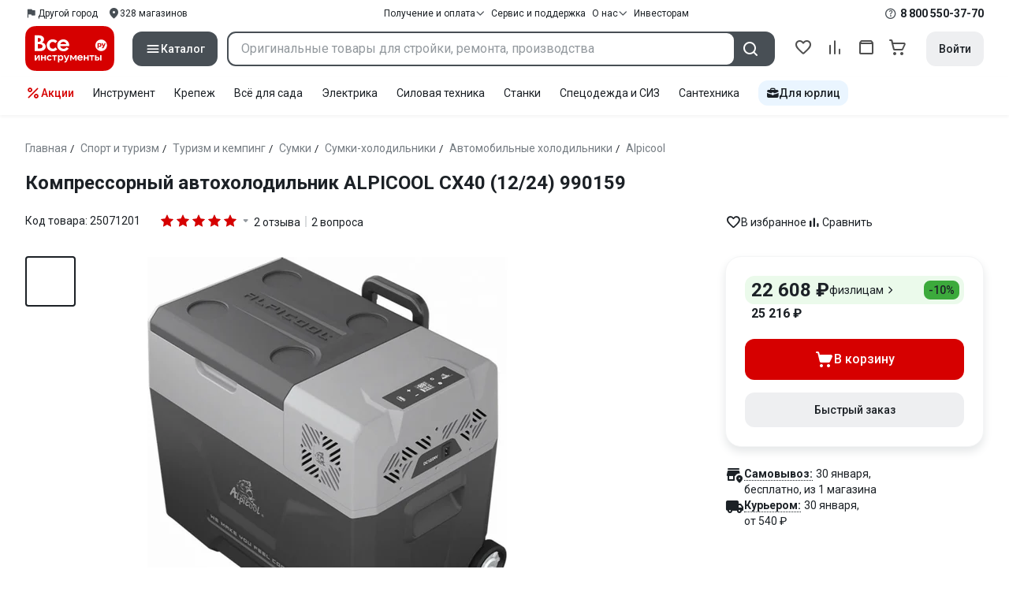

--- FILE ---
content_type: text/html;charset=utf-8
request_url: https://www.vseinstrumenti.ru/product/avtoholodilnik-kompressornyj-cx40-alpicool-990159-6647041/
body_size: 50806
content:
<!DOCTYPE html><html  lang="ru"><head><meta charset="utf-8"><meta name="viewport" content="width=device-width, initial-scale=1, maximum-scale=1.0, minimum-scale=1.0, shrink-to-fit=no"><title>Компрессорный автохолодильник ALPICOOL CX40 (12&#x2F;24) 990159 - выгодная цена, отзывы, характеристики, фото - купить в Москве и РФ</title><link rel="preconnect" href="https://track.onef.pro"><link rel="preconnect" href="https://fonts.googleapis.com"><link rel="preconnect" href="https://cdn.vseinstrumenti.ru"><link rel="preconnect" href="https://ads.adfox.ru"><link rel="preconnect" href="https://ad.adriver.ru"><link rel="preconnect" href="https://an.yandex.ru"><link rel="preconnect" href="https://vseinstrumentiru.webim.ru"><link rel="preconnect" href="https://vk.com"><link rel="stylesheet" href="https://fonts.googleapis.com/css2?family=Roboto:wght@400;500;700&display=swap&subset=cyrillic"><link rel="stylesheet" href="https://cdn.vseinstrumenti.ru/sv3/_product/style.B6asg3Pq.css" crossorigin><link rel="preload" as="font" href="https://cdn.vseinstrumenti.ru/sv3/_product/vi-sans-fonts/ViSansBold.woff2" type="font/woff2" crossorigin="anonymous"><link rel="preload" as="font" href="https://cdn.vseinstrumenti.ru/sv3/_product/vi-sans-fonts/ViSansLight.woff2" type="font/woff2" crossorigin="anonymous"><link rel="preload" as="font" href="https://cdn.vseinstrumenti.ru/sv3/_product/vi-sans-fonts/ViSansMedium.woff2" type="font/woff2" crossorigin="anonymous"><link rel="preload" as="font" href="https://cdn.vseinstrumenti.ru/sv3/_product/vi-sans-fonts/ViSansNormal.woff2" type="font/woff2" crossorigin="anonymous"><link rel="preload" as="font" href="https://cdn.vseinstrumenti.ru/sv3/_product/vi-icons-font/df324fb27aefdb1f8d46f5b77b2a4bb1.woff2" type="font/woff2" crossorigin="anonymous"><link rel="preload" href="https://cdn.vseinstrumenti.ru/images/goods/sport-i-turizm/turisticheskoe-snaryazhenie/6647041/560x504/70813933.jpg" as="image"><link rel="modulepreload" as="script" crossorigin href="https://cdn.vseinstrumenti.ru/sv3/_product/B78H_TxV.js"><link rel="modulepreload" as="script" crossorigin href="https://cdn.vseinstrumenti.ru/sv3/_product/AmvvqG9Z.js"><link rel="modulepreload" as="script" crossorigin href="https://cdn.vseinstrumenti.ru/sv3/_product/DmNFGAzQ.js"><link rel="modulepreload" as="script" crossorigin href="https://cdn.vseinstrumenti.ru/sv3/_product/BQeeyI6E.js"><link rel="modulepreload" as="script" crossorigin href="https://cdn.vseinstrumenti.ru/sv3/_product/BgaNQt0S.js"><link rel="modulepreload" as="script" crossorigin href="https://cdn.vseinstrumenti.ru/sv3/_product/cxDmCO4N.js"><link rel="dns-prefetch" href="https://js-agent.newrelic.com"><meta name="theme-color" content="#d60000"><meta name="yandex-verification" content="46583414c3f679da"><meta name="msvalidate.01" content="5B9818B5DC180CF788DBBE591F6506D0"><link rel="shortcut icon" type="image/svg+xml" href="/favicon.svg"><meta name="description" content="Компрессорный автохолодильник ALPICOOL CX40 (12/24) 990159 по выгодной цене: отзывов 2, инструкции, фото, характеристики - магазин ВсеИнструменты.ру."><link rel="canonical" href="https://www.vseinstrumenti.ru/product/avtoholodilnik-kompressornyj-cx40-alpicool-990159-6647041/"><meta name="keywords" content="автохолодильник, автомобильный холодильник, автомобильная сумка холодильник, холодильник авто"><meta property="og:site_name" content="ВсеИнструменты.Ру"><meta property="og:image" content="https://cdn.vseinstrumenti.ru/images/goods/sport-i-turizm/turisticheskoe-snaryazhenie/6647041/1000x1000/70813933.jpg"><meta property="og:type" content="website"><meta property="og:title" content="Компрессорный автохолодильник ALPICOOL CX40 (12/24) 990159"><meta property="og:url" content="https://www.vseinstrumenti.ru/product/avtoholodilnik-kompressornyj-cx40-alpicool-990159-6647041/"><meta property="og:description" content="Компрессорный автохолодильник ALPICOOL CX40 (12/24) 990159 - выгодная цена, отзывы, характеристики, фото - купить в Москве и РФ"><script type="application/ld+json">{"@context":"https://schema.org","@type":"Product","model":"автохолодильника Alpicool CX40 (12/24)","name":"Компрессорный автохолодильник ALPICOOL CX40 (12/24) 990159","description":"Компрессорный автохолодильник ALPICOOL CX40 (12/24) 990159 – переносной автомобильный холодильник-морозильник с мощным, бесшумным вибро-устойчивым компрессором предназначенным для эксплуатации в условиях повышенной вибрации и механических воздействиях, возникающих при использовании холодильника в автомобиле, на водном транспорте и промышленной технике.  Холодильник состоит из цельного облегченного алюминиевого корпуса, обеспечивающего повышенную герметичность и высокие изотермические свойства. Для расположения автохолодильника в небольших пространствах предусмотрены несколько вариантов открытия верхней крышки. Холодильник оснащен защитой от разряда аккумулятора, функцией быстрой заморозки и охлаждения, экономичным режимом потребления энергии для поддержания температуры при длительном использовании от батарей.  Удобное расположение высококонтрастного дисплея позволяет видеть температуру внутри камеры при ярком солнечном свете и любыми углами обзора. ","image":["https://cdn.vseinstrumenti.ru/images/goods/sport-i-turizm/turisticheskoe-snaryazhenie/6647041/2400x1600/70813933.jpg","https://cdn.vseinstrumenti.ru/images/goods/sport-i-turizm/turisticheskoe-snaryazhenie/6647041/2400x1600/70813939.jpg","https://cdn.vseinstrumenti.ru/images/goods/sport-i-turizm/turisticheskoe-snaryazhenie/6647041/2400x1600/70813945.jpg"],"brand":{"@type":"Brand","name":"Alpicool"},"weight":{"@type":"QuantitativeValue","value":15.1,"unitCode":"KG"},"offers":{"@type":"Offer","availability":"http://schema.org/InStock","price":22608,"priceCurrency":"RUB"},"aggregateRating":{"@type":"AggregateRating","ratingValue":5,"ratingCount":2,"reviewCount":2,"worstRating":0,"bestRating":5},"additionalProperty":[{"@type":"PropertyValue","name":"Тип","value":"автохолодильник"},{"@type":"PropertyValue","name":"Аккумулятор холода в комплекте","value":"нет"},{"@type":"PropertyValue","name":"Тип установки","value":"переносной"},{"@type":"PropertyValue","name":"Напряжение питания","value":"12/24"},{"@type":"PropertyValue","name":"Принцип работы","value":"компрессорный"},{"@type":"PropertyValue","name":"Функция заморозки","value":"да"},{"@type":"PropertyValue","name":"Функция нагрева","value":"нет"},{"@type":"PropertyValue","name":"Ручка для переноски","value":"да"},{"@type":"PropertyValue","name":"Плечевой ремень","value":"нет"},{"@type":"PropertyValue","name":" Внутреннее освещение","value":"нет"},{"@type":"PropertyValue","name":"Мощность нагрева","value":"45"},{"@type":"PropertyValue","name":"Мощность охлаждения","value":"45"},{"@type":"PropertyValue","name":"Min температурный режим","value":"-20"},{"@type":"PropertyValue","name":"Хладагент","value":"R-134a"},{"@type":"PropertyValue","name":"Max температурный режим","value":"20"},{"@type":"PropertyValue","name":"Объем","value":"40"},{"@type":"PropertyValue","name":"Материал","value":"металл, пластик"},{"@type":"PropertyValue","name":"Цвет","value":"черный"},{"@type":"PropertyValue","name":"Количество секций","value":"1"},{"@type":"PropertyValue","name":"Длина","value":"586"},{"@type":"PropertyValue","name":"Ширина","value":"378"},{"@type":"PropertyValue","name":"Высота","value":"475"},{"@type":"PropertyValue","name":"Наличие колес","value":"нет"},{"@type":"PropertyValue","name":"Габариты без упаковки","value":"586х475х378"},{"@type":"PropertyValue","name":"Вес нетто","value":"11.7"}]}</script><script type="application/ld+json">{"@context":"https://schema.org","@type":"FAQPage","mainEntity":[{"@type":"Question","name":"Кабель для подключения к сети авто и 220 имеются?","acceptedAnswer":{"@type":"Answer","text":"Здравствуйте! Имеется, от 220 не работает."}}]}</script><script type="module" src="https://cdn.vseinstrumenti.ru/sv3/_product/B78H_TxV.js" crossorigin></script><meta name="sentry-trace" content="df65b3e58eec4073ae4011ff321139e0-45e253cf6870d049-0"/>
<meta name="baggage" content="sentry-environment=production,sentry-release=202501221107-master,sentry-public_key=074669c769d2f50d3439c8e5b41699aa,sentry-trace_id=df65b3e58eec4073ae4011ff321139e0,sentry-sampled=false,sentry-sample_rand=0.8328386361991176,sentry-sample_rate=0.02"/></head><body><!--teleport start anchor--><!--teleport anchor--><div id="__product"><div class="WRt-D2"><div class="" data-qa="full-header"><div class="SJ2ahA KSUiRj" data-qa="header-navigation"><div class="FPC1fN main-container"><div class="wS70Cv"><button class="_base-button_dd88u_8 _-x-small_dd88u_409 _-primary_dd88u_61 _-link_dd88u_195 _-no-paddings_dd88u_118 _-icon_dd88u_55 QKSKx-" data-qa="header-region-button"><!----><span class="_button-icon_dd88u_49"><!--[--><!--[--><i class="_vi-icon_su8nu_8 vi-icon-flag kQ4BjE wCGQwu" style="font-size:16px;"></i><!----><!--]--><!--]--></span><span class="_label_dd88u_27"><!--[--><span class="n4WTXf">Другой город</span><!--]--></span></button><a class="_base-button_dd88u_8 _-x-small_dd88u_409 _-primary_dd88u_61 _-link_dd88u_195 _-no-paddings_dd88u_118 _-icon_dd88u_55 pQyJNl _78pT6b" href="/offices/moscow/" no-label-paddings data-qa="self-delivery-link"><!----><span class="_button-icon_dd88u_49"><!--[--><i class="_vi-icon_su8nu_8 vi-icon-location NTzD6q" style="font-size:16px;"></i><!--]--></span><span class="_label_dd88u_27"><!--[-->
      328
      магазинов
     <!--]--></span></a></div><div class="yhf3nf"><div class="_dropdown_1e9wp_8 undefined _-has-arrow_1e9wp_15 KbLL--" data-qa="receipt-payment"><div class="_trigger_1e9wp_37"><!--[--><button class="_base-button_dd88u_8 _-x-small_dd88u_409 _-primary_dd88u_61 _-link_dd88u_195 _-icon-right_dd88u_58 _-no-paddings_dd88u_118 _-icon_dd88u_55 _78pT6b" no-label-paddings><!----><span class="_button-icon_dd88u_49"><!--[--><i class="_vi-icon_su8nu_8 vi-icon-arrow-down NTzD6q" style="font-size:12px;"></i><!--]--></span><span class="_label_dd88u_27"><!--[--> Получение и оплата <!--]--></span></button><!--]--></div><div class="_drop-content_1e9wp_21" style="display:none;"><div class="_drop-list-wrapper_1e9wp_12"><!--[--><!--]--><div class="_custom-scroll_rv8e1_8" style=""><!--[--><!--[--><a href="/courier-delivery/" class="_drop-link_1e9wp_72">Доставка курьером</a><a href="/region-delivery/" class="_drop-link_1e9wp_72">Доставка транспортной компанией</a><a href="/offices/moscow/" class="_drop-link_1e9wp_72">Самовывоз</a><a href="/payment-methods/" class="_drop-link_1e9wp_72">Способы оплаты</a><!--]--><!--]--></div><!--[--><div class="G6F6Ec" data-behavior="check-order-status" data-qa="check-order-status"><i class="_vi-icon_su8nu_8 vi-icon-clock mV1t7C" style="font-size:16px;"></i> Проверить статус заказа </div><a class="G6F6Ec" href="/pay-order/" target="_blank" data-qa="online-payment"><i class="_vi-icon_su8nu_8 vi-icon-ruble mV1t7C" style="font-size:16px;"></i> Оплатить заказ онлайн </a><!--]--></div></div></div><a class="_base-button_dd88u_8 _-x-small_dd88u_409 _-primary_dd88u_61 _-link_dd88u_195 _-icon-right_dd88u_58 _-no-paddings_dd88u_118 KbLL-- _78pT6b" href="/service-and-support/" data-qa="service-support-main" no-label-paddings><!----><!----><span class="_label_dd88u_27"><!--[--> Сервис и поддержка <!--]--></span></a><div class="_dropdown_1e9wp_8 undefined _-has-arrow_1e9wp_15 KbLL--" data-qa="receipt-payment"><div class="_trigger_1e9wp_37"><!--[--><button class="_base-button_dd88u_8 _-x-small_dd88u_409 _-primary_dd88u_61 _-link_dd88u_195 _-icon-right_dd88u_58 _-no-paddings_dd88u_118 _-icon_dd88u_55 _78pT6b" no-label-paddings><!----><span class="_button-icon_dd88u_49"><!--[--><i class="_vi-icon_su8nu_8 vi-icon-arrow-down NTzD6q" style="font-size:12px;"></i><!--]--></span><span class="_label_dd88u_27"><!--[--> О нас <!--]--></span></button><!--]--></div><div class="_drop-content_1e9wp_21" style="display:none;"><div class="_drop-list-wrapper_1e9wp_12"><!--[--><!--]--><!----><!--[--><a class="G6F6Ec" href="https://about.vseinstrumenti.ru/" target="_blank" data-qa="about-us-link"> О компании </a><a class="G6F6Ec" href="https://ir.vseinstrumenti.ru/" target="_blank" data-qa="investors-link"> Информация для инвесторов </a><a class="G6F6Ec" href="/legal/requisites/" data-qa="requisites"> Реквизиты </a><a class="G6F6Ec" href="/services/contacts/" data-qa="contacts"> Контакты </a><!--]--></div></div></div><a class="_base-button_dd88u_8 _-x-small_dd88u_409 _-primary_dd88u_61 _-link_dd88u_195 _-no-paddings_dd88u_118 KbLL-- _78pT6b" target="_blank" href="https://ir.vseinstrumenti.ru/" data-qa="top-level-investors-link"><!----><!----><span class="_label_dd88u_27"><!--[--> Инвесторам <!--]--></span></a></div><div class="_1Z3FeK _7zOW--"><!--[--><div class="_0edkke" data-qa="phone-hover"><!--[--><i class="_vi-icon_su8nu_8 vi-icon-question-circle-outline _7KApXj" style="font-size:16px;"></i><!--]--><div class="_tooltip_3i352_8 _-bottom-left_3i352_59" style="width:268px;--vi-tooltip-arrow-height:12px;--vi-tooltip-arrow-slide-shift:16px;--vi-tooltip-offset:4px;display:none;" data-tooltip="wrapper"><!----><svg class="_tooltip-arrow_3i352_25" width="28" height="12" viewBox="0 0 28 12" xmlns="http://www.w3.org/2000/svg"><path d="m16.9 10.6 8.2-9.2C25.9.4 26.9 0 28 0H0c1 0 2.1.5 2.9 1.4l8.2 9.2a3.8 3.8 0 0 0 5.8 0Z"></path></svg><!--[--><p class="_typography_5vy1f_47 _text_5vy1f_54 _v2_5vy1f_16"><!--[-->Звонок бесплатный 07:00 – 22:00<!--]--></p><p class="_typography_5vy1f_47 _text_5vy1f_54 _v2_5vy1f_16 _-no-margin_5vy1f_50"><!--[-->Дополнительный телефон<!--]--></p><a href="tel:undefined" class="JRYcFv T--q0z base-link -clean">+7 (495) 647-10-00</a><!--]--></div></div><a href="tel:8 800 550-37-70" class="JRYcFv base-link -clean" data-qa="phone-in-navigation">8 800 550-37-70</a><!--]--></div></div><!----></div><div class="jMtym9" data-qa="header"><div class="ppkRng main-container"><a href="/"><img src="https://cdn.vseinstrumenti.ru/sv3/_product/logo-filled.BL8hYRsI.svg?data" class="_5jy01q" loading="eager" alt="ВсеИнструменты.ру"></a><div class="swVQ0Q"><div class="lyIRsW" is-header-sticky="false"><button class="_base-button_dd88u_8 _-large_dd88u_359 _-filled_dd88u_61 _-full-width_dd88u_33 _-icon_dd88u_55 Xb6nO6" data-qa="catalog-button"><!----><span class="_button-icon_dd88u_49"><!--[--><i class="_vi-icon_su8nu_8 vi-icon-menu _3YBU77" style="font-size:20px;" data-qa="catalog-icon"></i><!--]--></span><span class="_label_dd88u_27"><!--[--> Каталог <!--]--></span></button><div class="_1Vy3DY" data-qa="catalog" is-new-header><!--noindex--><div class="_1-QKZt"><div class="_custom-scroll_rv8e1_8 AEpfPH" style="max-height:none;"><!--[--><ul data-qa="topic-list"><!--[--><li class="KfcaCL" data-qa="topic-item"><div class="_9OjAW7"><svg class="_svg-icon_1usy7_8 -MT9od" style="font-size:20px;"><use xlink:href="#catalog-12"></use></svg></div><a class="CXSkfA" href="https://www.vseinstrumenti.ru/category/stroitelnyj-instrument-6474/">Инструмент</a><i class="_vi-icon_su8nu_8 vi-icon-arrow-right awIVOy" style="font-size:16px;"></i></li><li class="KfcaCL" data-qa="topic-item"><div class="_9OjAW7"><svg class="_svg-icon_1usy7_8 -MT9od" style="font-size:20px;"><use xlink:href="#catalog-20"></use></svg></div><a class="CXSkfA" href="https://www.vseinstrumenti.ru/category/elektrika-i-svet-6480/">Электрика и свет</a><i class="_vi-icon_su8nu_8 vi-icon-arrow-right awIVOy" style="font-size:16px;"></i></li><li class="KfcaCL" data-qa="topic-item"><div class="_9OjAW7"><svg class="_svg-icon_1usy7_8 -MT9od" style="font-size:20px;"><use xlink:href="#catalog-32"></use></svg></div><a class="CXSkfA" href="https://www.vseinstrumenti.ru/category/ruchnoj-instrument-6481/">Ручной инструмент</a><i class="_vi-icon_su8nu_8 vi-icon-arrow-right awIVOy" style="font-size:16px;"></i></li><li class="KfcaCL" data-qa="topic-item"><div class="_9OjAW7"><svg class="_svg-icon_1usy7_8 -MT9od" style="font-size:20px;"><use xlink:href="#catalog-26"></use></svg></div><a class="CXSkfA" href="https://www.vseinstrumenti.ru/category/santehnicheskoe-oborudovanie-6750/">Сантехника и инженерные системы</a><i class="_vi-icon_su8nu_8 vi-icon-arrow-right awIVOy" style="font-size:16px;"></i></li><li class="KfcaCL" data-qa="topic-item"><div class="_9OjAW7"><svg class="_svg-icon_1usy7_8 -MT9od" style="font-size:20px;"><use xlink:href="#catalog-13"></use></svg></div><a class="CXSkfA" href="https://www.vseinstrumenti.ru/category/sadovaya-tehnika-i-instrument-6473/">Всё для сада</a><i class="_vi-icon_su8nu_8 vi-icon-arrow-right awIVOy" style="font-size:16px;"></i></li><li class="KfcaCL" data-qa="topic-item"><div class="_9OjAW7"><svg class="_svg-icon_1usy7_8 -MT9od" style="font-size:20px;"><use xlink:href="#catalog-2693"></use></svg></div><a class="CXSkfA" href="https://www.vseinstrumenti.ru/category/silovaya-tehnika-6475/">Силовая техника</a><i class="_vi-icon_su8nu_8 vi-icon-arrow-right awIVOy" style="font-size:16px;"></i></li><li class="KfcaCL" data-qa="topic-item"><div class="_9OjAW7"><svg class="_svg-icon_1usy7_8 -MT9od" style="font-size:20px;"><use xlink:href="#catalog-19"></use></svg></div><a class="CXSkfA" href="https://www.vseinstrumenti.ru/category/oborudovanie-dlya-avtoservisa-i-garazha-6479/">Автотовары</a><i class="_vi-icon_su8nu_8 vi-icon-arrow-right awIVOy" style="font-size:16px;"></i></li><li class="KfcaCL" data-qa="topic-item"><div class="_9OjAW7"><svg class="_svg-icon_1usy7_8 -MT9od" style="font-size:20px;"><use xlink:href="#catalog-25"></use></svg></div><a class="CXSkfA" href="https://www.vseinstrumenti.ru/category/krepezh-2994/">Крепёж и фурнитура</a><i class="_vi-icon_su8nu_8 vi-icon-arrow-right awIVOy" style="font-size:16px;"></i></li><li class="KfcaCL" data-qa="topic-item"><div class="_9OjAW7"><svg class="_svg-icon_1usy7_8 -MT9od" style="font-size:20px;"><use xlink:href="#catalog-30"></use></svg></div><a class="CXSkfA" href="https://www.vseinstrumenti.ru/category/stroitelnye-materialy-12778/">Отделочные и стройматериалы</a><i class="_vi-icon_su8nu_8 vi-icon-arrow-right awIVOy" style="font-size:16px;"></i></li><li class="KfcaCL" data-qa="topic-item"><div class="_9OjAW7"><svg class="_svg-icon_1usy7_8 -MT9od" style="font-size:20px;"><use xlink:href="#catalog-28"></use></svg></div><a class="CXSkfA" href="https://www.vseinstrumenti.ru/category/tovary-dlya-ofisa-i-doma-169730/">Офис и дом</a><i class="_vi-icon_su8nu_8 vi-icon-arrow-right awIVOy" style="font-size:16px;"></i></li><li class="KfcaCL" data-qa="topic-item"><div class="_9OjAW7"><svg class="_svg-icon_1usy7_8 -MT9od" style="font-size:20px;"><use xlink:href="#catalog-15"></use></svg></div><a class="CXSkfA" href="https://www.vseinstrumenti.ru/category/skladskoe-oborudovanie-i-tehnika-dlya-sklada-4100/">Склад</a><i class="_vi-icon_su8nu_8 vi-icon-arrow-right awIVOy" style="font-size:16px;"></i></li><li class="KfcaCL" data-qa="topic-item"><div class="_9OjAW7"><svg class="_svg-icon_1usy7_8 -MT9od" style="font-size:20px;"><use xlink:href="#catalog-16"></use></svg></div><a class="CXSkfA" href="https://www.vseinstrumenti.ru/category/stanki-6476/">Станки и промкомпоненты</a><i class="_vi-icon_su8nu_8 vi-icon-arrow-right awIVOy" style="font-size:16px;"></i></li><li class="KfcaCL" data-qa="topic-item"><div class="_9OjAW7"><svg class="_svg-icon_1usy7_8 -MT9od" style="font-size:20px;"><use xlink:href="#catalog-14"></use></svg></div><a class="CXSkfA" href="https://www.vseinstrumenti.ru/category/klimaticheskoe-oborudovanie-6472/">Климат, отопление и вентиляция</a><i class="_vi-icon_su8nu_8 vi-icon-arrow-right awIVOy" style="font-size:16px;"></i></li><li class="KfcaCL" data-qa="topic-item"><div class="_9OjAW7"><svg class="_svg-icon_1usy7_8 -MT9od" style="font-size:20px;"><use xlink:href="#catalog-2699"></use></svg></div><a class="CXSkfA" href="https://www.vseinstrumenti.ru/category/spetsodezhda-i-siz-4661/">Спецодежда и СИЗ</a><i class="_vi-icon_su8nu_8 vi-icon-arrow-right awIVOy" style="font-size:16px;"></i></li><li class="KfcaCL" data-qa="topic-item"><div class="_9OjAW7"><svg class="_svg-icon_1usy7_8 -MT9od" style="font-size:20px;"><use xlink:href="#catalog-2679"></use></svg></div><a class="CXSkfA" href="https://www.vseinstrumenti.ru/category/oborudovanie-dlya-klininga-i-uborki-2976/">Клининг и химия</a><i class="_vi-icon_su8nu_8 vi-icon-arrow-right awIVOy" style="font-size:16px;"></i></li><li class="KfcaCL" data-qa="topic-item"><div class="_9OjAW7"><svg class="_svg-icon_1usy7_8 -MT9od" style="font-size:20px;"><use xlink:href="#catalog-18"></use></svg></div><a class="CXSkfA" href="https://www.vseinstrumenti.ru/category/stroitelnoe-oborudovanie-i-tehnika-6477/">Строительное оборудование</a><i class="_vi-icon_su8nu_8 vi-icon-arrow-right awIVOy" style="font-size:16px;"></i></li><li class="KfcaCL" data-qa="topic-item"><div class="_9OjAW7"><svg class="_svg-icon_1usy7_8 -MT9od" style="font-size:20px;"><use xlink:href="#catalog-21"></use></svg></div><a class="CXSkfA" href="https://www.vseinstrumenti.ru/category/sport-i-turizm-3351/">Спорт и туризм</a><i class="_vi-icon_su8nu_8 vi-icon-arrow-right awIVOy" style="font-size:16px;"></i></li><li class="KfcaCL" data-qa="topic-item"><div class="_9OjAW7"><svg class="_svg-icon_1usy7_8 -MT9od" style="font-size:20px;"><use xlink:href="#catalog-22"></use></svg></div><a class="CXSkfA" href="https://www.vseinstrumenti.ru/category/rashodnye-materialy-i-osnastka-6478/">Расходные материалы</a><i class="_vi-icon_su8nu_8 vi-icon-arrow-right awIVOy" style="font-size:16px;"></i></li><!--]--></ul><!--]--></div><div class="_48gduC" style="display:none;"></div><div class="_custom-scroll_rv8e1_8 lFD7xo" style="max-height:none;display:none;"><!--[--><div class="otMaxg"><!--[--><!--]--><!----><!----></div><!--]--></div></div><!--/noindex--></div></div><div class="zuw3G3"><div class="d6N-Rk _base-input_riq1r_8 _-no-borders_riq1r_220"><label class="_label_riq1r_18"><!--[--><input data-qa="header-search-input" value type="text" placeholder="Оригинальные товары для стройки, ремонта, производства" autocomplete="off" class="_field_riq1r_23"><!--]--><!----><span class="_field-outline_riq1r_62"></span><!----></label><!----><!----><!----></div><button class="_base-button_dd88u_8 _-large_dd88u_359 _-filled_dd88u_61 _-icon_dd88u_55 wVtNQd" data-qa="header-search-button"><!----><span class="_button-icon_dd88u_49"><!--[--><i class="_vi-icon_su8nu_8 vi-icon-search zgbpH4" style="font-size:24px;"></i><!--]--></span><!----></button><!----></div></div><div class="_8n-Ibw"><!--[--><!--[--><a class="aHrd-R base-link -clean _8R37cX" href="/user/favorites/" data-qa="favorites" rel="nofollow"><!----><i class="_vi-icon_su8nu_8 vi-icon-heart-outline HHyJl0" style="font-size:24px;"></i><p class="_typography_5vy1f_47 _text_5vy1f_54 _v5_5vy1f_31 _-no-margin_5vy1f_50 _0FnZm-"><!--[-->Избранное<!--]--></p><!--[--><!--]--></a><!--]--><!--]--><div modelvalue="false" class="_8R37cX"><!--[--><a class="aHrd-R base-link -clean" href="/compare/" data-qa="compare" rel="nofollow"><!----><i class="_vi-icon_su8nu_8 vi-icon-comparison-slim HHyJl0" style="font-size:24px;"></i><p class="_typography_5vy1f_47 _text_5vy1f_54 _v5_5vy1f_31 _-no-margin_5vy1f_50 _0FnZm-"><!--[-->Сравнение<!--]--></p><!--[--><!--]--></a><!--]--><!----></div><!--[--><a class="aHrd-R base-link -clean _8R37cX" href="/user/orders/all/" data-qa="orders" rel="nofollow"><!----><i class="_vi-icon_su8nu_8 vi-icon-orders HHyJl0" style="font-size:24px;"></i><p class="_typography_5vy1f_47 _text_5vy1f_54 _v5_5vy1f_31 _-no-margin_5vy1f_50 _0FnZm-"><!--[-->Заказы<!--]--></p><!--[--><!--]--></a><!----><!--]--><a class="aHrd-R base-link -clean _8R37cX" href="/cart-checkout/" data-qa="cart" rel="nofollow"><!----><i class="_vi-icon_su8nu_8 vi-icon-cart-outline HHyJl0" style="font-size:24px;"></i><p class="_typography_5vy1f_47 _text_5vy1f_54 _v5_5vy1f_31 _-no-margin_5vy1f_50 _0FnZm-"><!--[-->Корзина<!--]--></p><!--[--><!--]--></a></div><div class="a2IXCg"><!----><div data-qa="motivation-menu"><!--[--><!--[--><button class="_base-button_dd88u_8 _-large_dd88u_359 _-secondary_dd88u_70 _-filled_dd88u_61" data-qa="login-and-registration"><!----><!----><span class="_label_dd88u_27"><!--[--> Войти <!--]--></span></button><!--]--><!--]--></div></div></div></div><div class="yHNXbv" data-qa="header-actions"><div class="-hgam4 main-container"><div class="c4dciU"><div class="_dropdown_1e9wp_8 undefined _-has-arrow_1e9wp_15 AKCgt7 GrYkMr" data-qa="actions-dropdown"><div class="_trigger_1e9wp_37"><!--[--><button class="_base-button_dd88u_8 _-link_dd88u_195 _-no-paddings_dd88u_118 _-icon_dd88u_55 a34PZ1" no-label-paddings data-qa="actions-button"><!----><span class="_button-icon_dd88u_49"><!--[--><i class="_vi-icon_su8nu_8 vi-icon-percent wzObRM" style="font-size:20px;"></i><!--]--></span><span class="_label_dd88u_27"><!--[--> Акции <!--]--></span></button><!--]--></div><div class="_drop-content_1e9wp_21" style="display:none;"><div class="_drop-list-wrapper_1e9wp_12"><!--[--><!--]--><div class="_custom-scroll_rv8e1_8" style=""><!--[--><!--]--></div><!--[--><!--]--></div></div></div><!--[--><div class="GrYkMr"><a class="hPWmsP base-link -clean" data-qa="instrument-6474" href="/category/stroitelnyj-instrument-6474/">Инструмент</a></div><div class="GrYkMr"><a class="hPWmsP base-link -clean" data-qa="krepezh-2994" href="/category/krepezh-2994/">Крепеж</a></div><div class="GrYkMr"><a class="hPWmsP base-link -clean" data-qa="sadovaya-tehnika-6473" href="/category/sadovaya-tehnika-i-instrument-6473/">Всё для сада</a></div><div class="GrYkMr"><a class="hPWmsP base-link -clean" data-qa="elektrika-6480" href="/category/elektrika-i-svet-6480/">Электрика</a></div><div class="GrYkMr"><a class="hPWmsP base-link -clean" data-qa="silovaya_tekhnika-6475" href="/category/silovaya-tehnika-6475/">Силовая техника	</a></div><div class="GrYkMr"><a class="hPWmsP base-link -clean" data-qa="stanki-6476" href="/category/stanki-6476/">Станки</a></div><div class="GrYkMr"><a class="hPWmsP base-link -clean" data-qa="spetsodezhda-i-siz-4661" href="/category/spetsodezhda-i-siz-4661/">Спецодежда и СИЗ</a></div><div class="GrYkMr"><a class="hPWmsP base-link -clean" data-qa="santehnika-6750" href="/category/santehnicheskoe-oborudovanie-6750/">Сантехника</a></div><div class="GrYkMr Un3Edv"><a class="hPWmsP base-link -clean" data-qa="avto-6479" href="/category/oborudovanie-dlya-avtoservisa-i-garazha-6479/">Авто</a></div><!--]--><div><!--[--><a class="D7gBjQ" href="/b2b/"><i class="_vi-icon_su8nu_8 vi-icon-brief-case" style="font-size:16px;"></i><span class="_typography_5vy1f_47 _text_5vy1f_54 _v1_5vy1f_11 _-no-margin_5vy1f_50"><!--[-->Для юрлиц<!--]--></span></a><!--]--><div class="_tooltip_3i352_8 _-bottom_3i352_54" style="width:332px;--vi-tooltip-arrow-height:12px;--vi-tooltip-arrow-slide-shift:16px;--vi-tooltip-offset:4px;display:none;" data-tooltip="wrapper"><!----><svg class="_tooltip-arrow_3i352_25" width="28" height="12" viewBox="0 0 28 12" xmlns="http://www.w3.org/2000/svg"><path d="m16.9 10.6 8.2-9.2C25.9.4 26.9 0 28 0H0c1 0 2.1.5 2.9 1.4l8.2 9.2a3.8 3.8 0 0 0 5.8 0Z"></path></svg><!--[--><p class="_typography_5vy1f_47 _heading_5vy1f_8 _v5_5vy1f_31"><!--[-->Покупайте для бизнеса<!--]--></p><ul class="pm0K4q"><!--[--><li class="VBAocX"><i class="_vi-icon_su8nu_8 vi-icon-check" style="font-size:16px;"></i><span class="_typography_5vy1f_47 _text_5vy1f_54 _v2_5vy1f_16 _-no-margin_5vy1f_50"><!--[-->Оригинальные товары с гарантией<!--]--></span></li><li class="VBAocX"><i class="_vi-icon_su8nu_8 vi-icon-check" style="font-size:16px;"></i><span class="_typography_5vy1f_47 _text_5vy1f_54 _v2_5vy1f_16 _-no-margin_5vy1f_50"><!--[-->2 млн товаров: закроем заявку на 100%<!--]--></span></li><li class="VBAocX"><i class="_vi-icon_su8nu_8 vi-icon-check" style="font-size:16px;"></i><span class="_typography_5vy1f_47 _text_5vy1f_54 _v2_5vy1f_16 _-no-margin_5vy1f_50"><!--[-->Оптовая система скидок<!--]--></span></li><!--]--></ul><a class="_base-button_dd88u_8 _-small_dd88u_384 _-secondary_dd88u_70 _-filled_dd88u_61" href="/b2b/"><!----><!----><span class="_label_dd88u_27"><!--[-->Узнать больше<!--]--></span></a><!--]--></div></div></div></div></div></div><!--[--><div class="main-container"><div class="_2HsHCc"><!--[--><header class="_8dBy4L"><nav itemscope class="_breadcrumbs_dmrdl_8" itemtype="https://schema.org/BreadcrumbList" id="breadcrumbs-anchor" data-qa="breadcrumbs"><!--[--><!--[--><div class="_breadcrumbs-item_dmrdl_16" itemprop="itemListElement" itemscope itemtype="https://schema.org/ListItem"><a href="/" class="_breadcrumbs-link_dmrdl_35" itemprop="item"><span itemprop="name">Главная</span><meta content="1" itemprop="position"></a><span class="_separator_dmrdl_32">/</span></div><!--]--><!--[--><div class="_breadcrumbs-item_dmrdl_16" itemprop="itemListElement" itemscope itemtype="https://schema.org/ListItem"><a href="/category/sport-i-turizm-3351/" class="_breadcrumbs-link_dmrdl_35" itemprop="item"><span itemprop="name">Спорт и туризм</span><meta content="2" itemprop="position"></a><span class="_separator_dmrdl_32">/</span></div><!--]--><!--[--><div class="_breadcrumbs-item_dmrdl_16" itemprop="itemListElement" itemscope itemtype="https://schema.org/ListItem"><a href="/category/turisticheskoe-snaryazhenie-4753/" class="_breadcrumbs-link_dmrdl_35" itemprop="item"><span itemprop="name">Туризм и кемпинг</span><meta content="3" itemprop="position"></a><span class="_separator_dmrdl_32">/</span></div><!--]--><!--[--><div class="_breadcrumbs-item_dmrdl_16" itemprop="itemListElement" itemscope itemtype="https://schema.org/ListItem"><a href="/category/sumki-14176/" class="_breadcrumbs-link_dmrdl_35" itemprop="item"><span itemprop="name">Сумки</span><meta content="4" itemprop="position"></a><span class="_separator_dmrdl_32">/</span></div><!--]--><!--[--><div class="_breadcrumbs-item_dmrdl_16" itemprop="itemListElement" itemscope itemtype="https://schema.org/ListItem"><a href="/category/sumki-holodilniki-4770/" class="_breadcrumbs-link_dmrdl_35" itemprop="item"><span itemprop="name">Сумки-холодильники</span><meta content="5" itemprop="position"></a><span class="_separator_dmrdl_32">/</span></div><!--]--><!--[--><div class="_breadcrumbs-item_dmrdl_16" itemprop="itemListElement" itemscope itemtype="https://schema.org/ListItem"><a href="/category/avtoholodilniki-14630/" class="_breadcrumbs-link_dmrdl_35" itemprop="item"><span itemprop="name">Автомобильные холодильники</span><meta content="6" itemprop="position"></a><span class="_separator_dmrdl_32">/</span></div><!--]--><!--[--><div class="_breadcrumbs-item_dmrdl_16" itemprop="itemListElement" itemscope itemtype="https://schema.org/ListItem"><a href="/category/avtoholodilniki-14630/alpicool-2072703/" class="_breadcrumbs-link_dmrdl_35" itemprop="item"><span itemprop="name">Alpicool</span><meta content="7" itemprop="position"></a><!----></div><!--]--><!--]--></nav><!----><div class="Es-8xw"><h1 class="_typography_5vy1f_47 _heading_5vy1f_8 _v3_5vy1f_21 _-no-margin_5vy1f_50" data-qa="get-product-title"><!--[-->Компрессорный автохолодильник ALPICOOL CX40 (12/24) 990159<!--]--></h1><!----><!----><!----></div></header><!----><div role="main"><section class="sHPHy- jIbgDB" data-qa="product-card-header"><div class="EHMjzy"><div class="f4E5mb" data-qa="product-code"> Код товара: <span>25071201</span></div><div class="f-TbMV"><div class="tLPzUv"><div class="_rating_1u2s1_8" data-qa="rating-stars"><!----><input name="rating" readonly value="5" type="hidden"><div class="_rating-wrapper_1u2s1_14"><div class="_stars_1u2s1_29"><!--[--><div><svg xmlns="http://www.w3.org/2000/svg" viewBox="0 0 24 24" class="_svg-icon_1usy7_8 _star_1u2s1_29" style="font-size:20px;"><path d="M11.62 3.24c.15-.32.6-.32.76 0l2.55 5.31q.1.2.33.24l5.87.77c.35.04.5.47.24.72l-4.3 4.05q-.16.16-.12.38l1.07 5.8c.07.34-.3.6-.61.44l-5.2-2.81a.4.4 0 0 0-.41 0l-5.21 2.8a.42.42 0 0 1-.61-.44l1.07-5.79a.4.4 0 0 0-.12-.38l-4.3-4.05a.42.42 0 0 1 .24-.72l5.87-.77q.22-.03.33-.24z"></path></svg></div><div><svg xmlns="http://www.w3.org/2000/svg" viewBox="0 0 24 24" class="_svg-icon_1usy7_8 _star_1u2s1_29" style="font-size:20px;"><path d="M11.62 3.24c.15-.32.6-.32.76 0l2.55 5.31q.1.2.33.24l5.87.77c.35.04.5.47.24.72l-4.3 4.05q-.16.16-.12.38l1.07 5.8c.07.34-.3.6-.61.44l-5.2-2.81a.4.4 0 0 0-.41 0l-5.21 2.8a.42.42 0 0 1-.61-.44l1.07-5.79a.4.4 0 0 0-.12-.38l-4.3-4.05a.42.42 0 0 1 .24-.72l5.87-.77q.22-.03.33-.24z"></path></svg></div><div><svg xmlns="http://www.w3.org/2000/svg" viewBox="0 0 24 24" class="_svg-icon_1usy7_8 _star_1u2s1_29" style="font-size:20px;"><path d="M11.62 3.24c.15-.32.6-.32.76 0l2.55 5.31q.1.2.33.24l5.87.77c.35.04.5.47.24.72l-4.3 4.05q-.16.16-.12.38l1.07 5.8c.07.34-.3.6-.61.44l-5.2-2.81a.4.4 0 0 0-.41 0l-5.21 2.8a.42.42 0 0 1-.61-.44l1.07-5.79a.4.4 0 0 0-.12-.38l-4.3-4.05a.42.42 0 0 1 .24-.72l5.87-.77q.22-.03.33-.24z"></path></svg></div><div><svg xmlns="http://www.w3.org/2000/svg" viewBox="0 0 24 24" class="_svg-icon_1usy7_8 _star_1u2s1_29" style="font-size:20px;"><path d="M11.62 3.24c.15-.32.6-.32.76 0l2.55 5.31q.1.2.33.24l5.87.77c.35.04.5.47.24.72l-4.3 4.05q-.16.16-.12.38l1.07 5.8c.07.34-.3.6-.61.44l-5.2-2.81a.4.4 0 0 0-.41 0l-5.21 2.8a.42.42 0 0 1-.61-.44l1.07-5.79a.4.4 0 0 0-.12-.38l-4.3-4.05a.42.42 0 0 1 .24-.72l5.87-.77q.22-.03.33-.24z"></path></svg></div><div><svg xmlns="http://www.w3.org/2000/svg" viewBox="0 0 24 24" class="_svg-icon_1usy7_8 _star_1u2s1_29" style="font-size:20px;"><path d="M11.62 3.24c.15-.32.6-.32.76 0l2.55 5.31q.1.2.33.24l5.87.77c.35.04.5.47.24.72l-4.3 4.05q-.16.16-.12.38l1.07 5.8c.07.34-.3.6-.61.44l-5.2-2.81a.4.4 0 0 0-.41 0l-5.21 2.8a.42.42 0 0 1-.61-.44l1.07-5.79a.4.4 0 0 0-.12-.38l-4.3-4.05a.42.42 0 0 1 .24-.72l5.87-.77q.22-.03.33-.24z"></path></svg></div><!--]--></div><div class="_stars_1u2s1_29 _-fill_1u2s1_33" style="width:100%;"><!--[--><svg xmlns="http://www.w3.org/2000/svg" viewBox="0 0 24 24" class="_svg-icon_1usy7_8 _star_1u2s1_29 _-primary_1u2s1_50" style="font-size:20px;"><path d="M11.62 3.24c.15-.32.6-.32.76 0l2.55 5.31q.1.2.33.24l5.87.77c.35.04.5.47.24.72l-4.3 4.05q-.16.16-.12.38l1.07 5.8c.07.34-.3.6-.61.44l-5.2-2.81a.4.4 0 0 0-.41 0l-5.21 2.8a.42.42 0 0 1-.61-.44l1.07-5.79a.4.4 0 0 0-.12-.38l-4.3-4.05a.42.42 0 0 1 .24-.72l5.87-.77q.22-.03.33-.24z"></path></svg><svg xmlns="http://www.w3.org/2000/svg" viewBox="0 0 24 24" class="_svg-icon_1usy7_8 _star_1u2s1_29 _-primary_1u2s1_50" style="font-size:20px;"><path d="M11.62 3.24c.15-.32.6-.32.76 0l2.55 5.31q.1.2.33.24l5.87.77c.35.04.5.47.24.72l-4.3 4.05q-.16.16-.12.38l1.07 5.8c.07.34-.3.6-.61.44l-5.2-2.81a.4.4 0 0 0-.41 0l-5.21 2.8a.42.42 0 0 1-.61-.44l1.07-5.79a.4.4 0 0 0-.12-.38l-4.3-4.05a.42.42 0 0 1 .24-.72l5.87-.77q.22-.03.33-.24z"></path></svg><svg xmlns="http://www.w3.org/2000/svg" viewBox="0 0 24 24" class="_svg-icon_1usy7_8 _star_1u2s1_29 _-primary_1u2s1_50" style="font-size:20px;"><path d="M11.62 3.24c.15-.32.6-.32.76 0l2.55 5.31q.1.2.33.24l5.87.77c.35.04.5.47.24.72l-4.3 4.05q-.16.16-.12.38l1.07 5.8c.07.34-.3.6-.61.44l-5.2-2.81a.4.4 0 0 0-.41 0l-5.21 2.8a.42.42 0 0 1-.61-.44l1.07-5.79a.4.4 0 0 0-.12-.38l-4.3-4.05a.42.42 0 0 1 .24-.72l5.87-.77q.22-.03.33-.24z"></path></svg><svg xmlns="http://www.w3.org/2000/svg" viewBox="0 0 24 24" class="_svg-icon_1usy7_8 _star_1u2s1_29 _-primary_1u2s1_50" style="font-size:20px;"><path d="M11.62 3.24c.15-.32.6-.32.76 0l2.55 5.31q.1.2.33.24l5.87.77c.35.04.5.47.24.72l-4.3 4.05q-.16.16-.12.38l1.07 5.8c.07.34-.3.6-.61.44l-5.2-2.81a.4.4 0 0 0-.41 0l-5.21 2.8a.42.42 0 0 1-.61-.44l1.07-5.79a.4.4 0 0 0-.12-.38l-4.3-4.05a.42.42 0 0 1 .24-.72l5.87-.77q.22-.03.33-.24z"></path></svg><svg xmlns="http://www.w3.org/2000/svg" viewBox="0 0 24 24" class="_svg-icon_1usy7_8 _star_1u2s1_29 _-primary_1u2s1_50" style="font-size:20px;"><path d="M11.62 3.24c.15-.32.6-.32.76 0l2.55 5.31q.1.2.33.24l5.87.77c.35.04.5.47.24.72l-4.3 4.05q-.16.16-.12.38l1.07 5.8c.07.34-.3.6-.61.44l-5.2-2.81a.4.4 0 0 0-.41 0l-5.21 2.8a.42.42 0 0 1-.61-.44l1.07-5.79a.4.4 0 0 0-.12-.38l-4.3-4.05a.42.42 0 0 1 .24-.72l5.87-.77q.22-.03.33-.24z"></path></svg><!--]--></div></div><!----></div><div><!--[--><button class="_base-button_dd88u_8 _-small_dd88u_384 _-secondary_dd88u_70 _-link_dd88u_195 _-no-paddings_dd88u_118 _-icon_dd88u_55"><!----><span class="_button-icon_dd88u_49"><!--[--><i class="_vi-icon_su8nu_8 vi-icon-drop-down" style="font-size:20px;"></i><!--]--></span><!----></button><!--]--><div class="_tooltip_3i352_8 _-bottom_3i352_54" style="width:284px;--vi-tooltip-arrow-height:12px;--vi-tooltip-arrow-slide-shift:16px;--vi-tooltip-offset:4px;display:none;" data-tooltip="wrapper"><!----><svg class="_tooltip-arrow_3i352_25" width="28" height="12" viewBox="0 0 28 12" xmlns="http://www.w3.org/2000/svg"><path d="m16.9 10.6 8.2-9.2C25.9.4 26.9 0 28 0H0c1 0 2.1.5 2.9 1.4l8.2 9.2a3.8 3.8 0 0 0 5.8 0Z"></path></svg><!--[--><div class="NVFJ-O" data-qa="product-rating-info"><div class="yZoR1F"><span class="ywUsGL">5</span> из 5 </div><a class="TrfaET qPKWSl base-link -clean"><div class="_rating_1u2s1_8"><!----><input name="rating" readonly value="5" type="hidden"><div class="_rating-wrapper_1u2s1_14"><div class="_stars_1u2s1_29"><!--[--><div><svg xmlns="http://www.w3.org/2000/svg" viewBox="0 0 24 24" class="_svg-icon_1usy7_8 _star_1u2s1_29" style="font-size:32px;"><path d="M11.62 3.24c.15-.32.6-.32.76 0l2.55 5.31q.1.2.33.24l5.87.77c.35.04.5.47.24.72l-4.3 4.05q-.16.16-.12.38l1.07 5.8c.07.34-.3.6-.61.44l-5.2-2.81a.4.4 0 0 0-.41 0l-5.21 2.8a.42.42 0 0 1-.61-.44l1.07-5.79a.4.4 0 0 0-.12-.38l-4.3-4.05a.42.42 0 0 1 .24-.72l5.87-.77q.22-.03.33-.24z"></path></svg></div><div><svg xmlns="http://www.w3.org/2000/svg" viewBox="0 0 24 24" class="_svg-icon_1usy7_8 _star_1u2s1_29" style="font-size:32px;"><path d="M11.62 3.24c.15-.32.6-.32.76 0l2.55 5.31q.1.2.33.24l5.87.77c.35.04.5.47.24.72l-4.3 4.05q-.16.16-.12.38l1.07 5.8c.07.34-.3.6-.61.44l-5.2-2.81a.4.4 0 0 0-.41 0l-5.21 2.8a.42.42 0 0 1-.61-.44l1.07-5.79a.4.4 0 0 0-.12-.38l-4.3-4.05a.42.42 0 0 1 .24-.72l5.87-.77q.22-.03.33-.24z"></path></svg></div><div><svg xmlns="http://www.w3.org/2000/svg" viewBox="0 0 24 24" class="_svg-icon_1usy7_8 _star_1u2s1_29" style="font-size:32px;"><path d="M11.62 3.24c.15-.32.6-.32.76 0l2.55 5.31q.1.2.33.24l5.87.77c.35.04.5.47.24.72l-4.3 4.05q-.16.16-.12.38l1.07 5.8c.07.34-.3.6-.61.44l-5.2-2.81a.4.4 0 0 0-.41 0l-5.21 2.8a.42.42 0 0 1-.61-.44l1.07-5.79a.4.4 0 0 0-.12-.38l-4.3-4.05a.42.42 0 0 1 .24-.72l5.87-.77q.22-.03.33-.24z"></path></svg></div><div><svg xmlns="http://www.w3.org/2000/svg" viewBox="0 0 24 24" class="_svg-icon_1usy7_8 _star_1u2s1_29" style="font-size:32px;"><path d="M11.62 3.24c.15-.32.6-.32.76 0l2.55 5.31q.1.2.33.24l5.87.77c.35.04.5.47.24.72l-4.3 4.05q-.16.16-.12.38l1.07 5.8c.07.34-.3.6-.61.44l-5.2-2.81a.4.4 0 0 0-.41 0l-5.21 2.8a.42.42 0 0 1-.61-.44l1.07-5.79a.4.4 0 0 0-.12-.38l-4.3-4.05a.42.42 0 0 1 .24-.72l5.87-.77q.22-.03.33-.24z"></path></svg></div><div><svg xmlns="http://www.w3.org/2000/svg" viewBox="0 0 24 24" class="_svg-icon_1usy7_8 _star_1u2s1_29" style="font-size:32px;"><path d="M11.62 3.24c.15-.32.6-.32.76 0l2.55 5.31q.1.2.33.24l5.87.77c.35.04.5.47.24.72l-4.3 4.05q-.16.16-.12.38l1.07 5.8c.07.34-.3.6-.61.44l-5.2-2.81a.4.4 0 0 0-.41 0l-5.21 2.8a.42.42 0 0 1-.61-.44l1.07-5.79a.4.4 0 0 0-.12-.38l-4.3-4.05a.42.42 0 0 1 .24-.72l5.87-.77q.22-.03.33-.24z"></path></svg></div><!--]--></div><div class="_stars_1u2s1_29 _-fill_1u2s1_33" style="width:100%;"><!--[--><svg xmlns="http://www.w3.org/2000/svg" viewBox="0 0 24 24" class="_svg-icon_1usy7_8 _star_1u2s1_29 _-primary_1u2s1_50" style="font-size:32px;"><path d="M11.62 3.24c.15-.32.6-.32.76 0l2.55 5.31q.1.2.33.24l5.87.77c.35.04.5.47.24.72l-4.3 4.05q-.16.16-.12.38l1.07 5.8c.07.34-.3.6-.61.44l-5.2-2.81a.4.4 0 0 0-.41 0l-5.21 2.8a.42.42 0 0 1-.61-.44l1.07-5.79a.4.4 0 0 0-.12-.38l-4.3-4.05a.42.42 0 0 1 .24-.72l5.87-.77q.22-.03.33-.24z"></path></svg><svg xmlns="http://www.w3.org/2000/svg" viewBox="0 0 24 24" class="_svg-icon_1usy7_8 _star_1u2s1_29 _-primary_1u2s1_50" style="font-size:32px;"><path d="M11.62 3.24c.15-.32.6-.32.76 0l2.55 5.31q.1.2.33.24l5.87.77c.35.04.5.47.24.72l-4.3 4.05q-.16.16-.12.38l1.07 5.8c.07.34-.3.6-.61.44l-5.2-2.81a.4.4 0 0 0-.41 0l-5.21 2.8a.42.42 0 0 1-.61-.44l1.07-5.79a.4.4 0 0 0-.12-.38l-4.3-4.05a.42.42 0 0 1 .24-.72l5.87-.77q.22-.03.33-.24z"></path></svg><svg xmlns="http://www.w3.org/2000/svg" viewBox="0 0 24 24" class="_svg-icon_1usy7_8 _star_1u2s1_29 _-primary_1u2s1_50" style="font-size:32px;"><path d="M11.62 3.24c.15-.32.6-.32.76 0l2.55 5.31q.1.2.33.24l5.87.77c.35.04.5.47.24.72l-4.3 4.05q-.16.16-.12.38l1.07 5.8c.07.34-.3.6-.61.44l-5.2-2.81a.4.4 0 0 0-.41 0l-5.21 2.8a.42.42 0 0 1-.61-.44l1.07-5.79a.4.4 0 0 0-.12-.38l-4.3-4.05a.42.42 0 0 1 .24-.72l5.87-.77q.22-.03.33-.24z"></path></svg><svg xmlns="http://www.w3.org/2000/svg" viewBox="0 0 24 24" class="_svg-icon_1usy7_8 _star_1u2s1_29 _-primary_1u2s1_50" style="font-size:32px;"><path d="M11.62 3.24c.15-.32.6-.32.76 0l2.55 5.31q.1.2.33.24l5.87.77c.35.04.5.47.24.72l-4.3 4.05q-.16.16-.12.38l1.07 5.8c.07.34-.3.6-.61.44l-5.2-2.81a.4.4 0 0 0-.41 0l-5.21 2.8a.42.42 0 0 1-.61-.44l1.07-5.79a.4.4 0 0 0-.12-.38l-4.3-4.05a.42.42 0 0 1 .24-.72l5.87-.77q.22-.03.33-.24z"></path></svg><svg xmlns="http://www.w3.org/2000/svg" viewBox="0 0 24 24" class="_svg-icon_1usy7_8 _star_1u2s1_29 _-primary_1u2s1_50" style="font-size:32px;"><path d="M11.62 3.24c.15-.32.6-.32.76 0l2.55 5.31q.1.2.33.24l5.87.77c.35.04.5.47.24.72l-4.3 4.05q-.16.16-.12.38l1.07 5.8c.07.34-.3.6-.61.44l-5.2-2.81a.4.4 0 0 0-.41 0l-5.21 2.8a.42.42 0 0 1-.61-.44l1.07-5.79a.4.4 0 0 0-.12-.38l-4.3-4.05a.42.42 0 0 1 .24-.72l5.87-.77q.22-.03.33-.24z"></path></svg><!--]--></div></div><!----></div><span class="text">2 отзыва</span></a><!--[--><!--[--><!----><!--]--><!--[--><!----><!--]--><!--[--><!----><!--]--><!--[--><!----><!--]--><!--[--><!----><!--]--><!--[--><a aria-current="page" href="/product/avtoholodilnik-kompressornyj-cx40-alpicool-990159-6647041/#reviews" class="router-link-active router-link-exact-active TrfaET base-link -clean" data-qa="product-rating-info-rating5"><div class="_rating_1u2s1_8"><!----><input name="rating" readonly value="5" type="hidden"><div class="_rating-wrapper_1u2s1_14"><div class="_stars_1u2s1_29"><!--[--><div><svg xmlns="http://www.w3.org/2000/svg" viewBox="0 0 24 24" class="_svg-icon_1usy7_8 _star_1u2s1_29" style="font-size:20px;"><path d="M11.62 3.24c.15-.32.6-.32.76 0l2.55 5.31q.1.2.33.24l5.87.77c.35.04.5.47.24.72l-4.3 4.05q-.16.16-.12.38l1.07 5.8c.07.34-.3.6-.61.44l-5.2-2.81a.4.4 0 0 0-.41 0l-5.21 2.8a.42.42 0 0 1-.61-.44l1.07-5.79a.4.4 0 0 0-.12-.38l-4.3-4.05a.42.42 0 0 1 .24-.72l5.87-.77q.22-.03.33-.24z"></path></svg></div><div><svg xmlns="http://www.w3.org/2000/svg" viewBox="0 0 24 24" class="_svg-icon_1usy7_8 _star_1u2s1_29" style="font-size:20px;"><path d="M11.62 3.24c.15-.32.6-.32.76 0l2.55 5.31q.1.2.33.24l5.87.77c.35.04.5.47.24.72l-4.3 4.05q-.16.16-.12.38l1.07 5.8c.07.34-.3.6-.61.44l-5.2-2.81a.4.4 0 0 0-.41 0l-5.21 2.8a.42.42 0 0 1-.61-.44l1.07-5.79a.4.4 0 0 0-.12-.38l-4.3-4.05a.42.42 0 0 1 .24-.72l5.87-.77q.22-.03.33-.24z"></path></svg></div><div><svg xmlns="http://www.w3.org/2000/svg" viewBox="0 0 24 24" class="_svg-icon_1usy7_8 _star_1u2s1_29" style="font-size:20px;"><path d="M11.62 3.24c.15-.32.6-.32.76 0l2.55 5.31q.1.2.33.24l5.87.77c.35.04.5.47.24.72l-4.3 4.05q-.16.16-.12.38l1.07 5.8c.07.34-.3.6-.61.44l-5.2-2.81a.4.4 0 0 0-.41 0l-5.21 2.8a.42.42 0 0 1-.61-.44l1.07-5.79a.4.4 0 0 0-.12-.38l-4.3-4.05a.42.42 0 0 1 .24-.72l5.87-.77q.22-.03.33-.24z"></path></svg></div><div><svg xmlns="http://www.w3.org/2000/svg" viewBox="0 0 24 24" class="_svg-icon_1usy7_8 _star_1u2s1_29" style="font-size:20px;"><path d="M11.62 3.24c.15-.32.6-.32.76 0l2.55 5.31q.1.2.33.24l5.87.77c.35.04.5.47.24.72l-4.3 4.05q-.16.16-.12.38l1.07 5.8c.07.34-.3.6-.61.44l-5.2-2.81a.4.4 0 0 0-.41 0l-5.21 2.8a.42.42 0 0 1-.61-.44l1.07-5.79a.4.4 0 0 0-.12-.38l-4.3-4.05a.42.42 0 0 1 .24-.72l5.87-.77q.22-.03.33-.24z"></path></svg></div><div><svg xmlns="http://www.w3.org/2000/svg" viewBox="0 0 24 24" class="_svg-icon_1usy7_8 _star_1u2s1_29" style="font-size:20px;"><path d="M11.62 3.24c.15-.32.6-.32.76 0l2.55 5.31q.1.2.33.24l5.87.77c.35.04.5.47.24.72l-4.3 4.05q-.16.16-.12.38l1.07 5.8c.07.34-.3.6-.61.44l-5.2-2.81a.4.4 0 0 0-.41 0l-5.21 2.8a.42.42 0 0 1-.61-.44l1.07-5.79a.4.4 0 0 0-.12-.38l-4.3-4.05a.42.42 0 0 1 .24-.72l5.87-.77q.22-.03.33-.24z"></path></svg></div><!--]--></div><div class="_stars_1u2s1_29 _-fill_1u2s1_33" style="width:100%;"><!--[--><svg xmlns="http://www.w3.org/2000/svg" viewBox="0 0 24 24" class="_svg-icon_1usy7_8 _star_1u2s1_29 _-primary_1u2s1_50" style="font-size:20px;"><path d="M11.62 3.24c.15-.32.6-.32.76 0l2.55 5.31q.1.2.33.24l5.87.77c.35.04.5.47.24.72l-4.3 4.05q-.16.16-.12.38l1.07 5.8c.07.34-.3.6-.61.44l-5.2-2.81a.4.4 0 0 0-.41 0l-5.21 2.8a.42.42 0 0 1-.61-.44l1.07-5.79a.4.4 0 0 0-.12-.38l-4.3-4.05a.42.42 0 0 1 .24-.72l5.87-.77q.22-.03.33-.24z"></path></svg><svg xmlns="http://www.w3.org/2000/svg" viewBox="0 0 24 24" class="_svg-icon_1usy7_8 _star_1u2s1_29 _-primary_1u2s1_50" style="font-size:20px;"><path d="M11.62 3.24c.15-.32.6-.32.76 0l2.55 5.31q.1.2.33.24l5.87.77c.35.04.5.47.24.72l-4.3 4.05q-.16.16-.12.38l1.07 5.8c.07.34-.3.6-.61.44l-5.2-2.81a.4.4 0 0 0-.41 0l-5.21 2.8a.42.42 0 0 1-.61-.44l1.07-5.79a.4.4 0 0 0-.12-.38l-4.3-4.05a.42.42 0 0 1 .24-.72l5.87-.77q.22-.03.33-.24z"></path></svg><svg xmlns="http://www.w3.org/2000/svg" viewBox="0 0 24 24" class="_svg-icon_1usy7_8 _star_1u2s1_29 _-primary_1u2s1_50" style="font-size:20px;"><path d="M11.62 3.24c.15-.32.6-.32.76 0l2.55 5.31q.1.2.33.24l5.87.77c.35.04.5.47.24.72l-4.3 4.05q-.16.16-.12.38l1.07 5.8c.07.34-.3.6-.61.44l-5.2-2.81a.4.4 0 0 0-.41 0l-5.21 2.8a.42.42 0 0 1-.61-.44l1.07-5.79a.4.4 0 0 0-.12-.38l-4.3-4.05a.42.42 0 0 1 .24-.72l5.87-.77q.22-.03.33-.24z"></path></svg><svg xmlns="http://www.w3.org/2000/svg" viewBox="0 0 24 24" class="_svg-icon_1usy7_8 _star_1u2s1_29 _-primary_1u2s1_50" style="font-size:20px;"><path d="M11.62 3.24c.15-.32.6-.32.76 0l2.55 5.31q.1.2.33.24l5.87.77c.35.04.5.47.24.72l-4.3 4.05q-.16.16-.12.38l1.07 5.8c.07.34-.3.6-.61.44l-5.2-2.81a.4.4 0 0 0-.41 0l-5.21 2.8a.42.42 0 0 1-.61-.44l1.07-5.79a.4.4 0 0 0-.12-.38l-4.3-4.05a.42.42 0 0 1 .24-.72l5.87-.77q.22-.03.33-.24z"></path></svg><svg xmlns="http://www.w3.org/2000/svg" viewBox="0 0 24 24" class="_svg-icon_1usy7_8 _star_1u2s1_29 _-primary_1u2s1_50" style="font-size:20px;"><path d="M11.62 3.24c.15-.32.6-.32.76 0l2.55 5.31q.1.2.33.24l5.87.77c.35.04.5.47.24.72l-4.3 4.05q-.16.16-.12.38l1.07 5.8c.07.34-.3.6-.61.44l-5.2-2.81a.4.4 0 0 0-.41 0l-5.21 2.8a.42.42 0 0 1-.61-.44l1.07-5.79a.4.4 0 0 0-.12-.38l-4.3-4.05a.42.42 0 0 1 .24-.72l5.87-.77q.22-.03.33-.24z"></path></svg><!--]--></div></div><!----></div><span class="text">2 отзыва</span></a><!--]--><!--]--><a aria-current="page" href="/product/avtoholodilnik-kompressornyj-cx40-alpicool-990159-6647041/#reviews" class="router-link-active router-link-exact-active _base-button_dd88u_8 _-primary_dd88u_61 _-filled_dd88u_61 _-full-width_dd88u_33 DLEemE"><!----><!----><span class="_label_dd88u_27"><!--[--> Перейти к отзывам <!--]--></span></a></div><!--]--></div></div></div><div class="x5AD8T"><a aria-current="page" href="/product/avtoholodilnik-kompressornyj-cx40-alpicool-990159-6647041/#reviews" class="router-link-active router-link-exact-active _base-button_dd88u_8 _-small_dd88u_384 _-primary_dd88u_61 _-link_dd88u_195 _-no-paddings_dd88u_118" data-qa="responses"><!----><!----><span class="_label_dd88u_27"><!--[-->2 отзыва<!--]--></span></a><div class="T3h4wc"></div><!-- noindex --><a aria-current="page" href="/product/avtoholodilnik-kompressornyj-cx40-alpicool-990159-6647041/#discussions" class="router-link-active router-link-exact-active _base-button_dd88u_8 _-small_dd88u_384 _-primary_dd88u_61 _-link_dd88u_195 _-no-paddings_dd88u_118 QTSRC8" rel="nofollow" data-qa="comments"><!----><!----><span class="_label_dd88u_27"><!--[-->2 вопроса<!--]--></span></a><!-- /noindex --></div></div></div><div class="PxnJXF"><div class="AYz8Ic"><div class="PwdXfL"><i class="_vi-icon_su8nu_8 vi-icon-shield _7iVcPN" style="font-size:20px;"></i><p class="_typography_5vy1f_47 _text_5vy1f_54 _v2_5vy1f_16 _-no-margin_5vy1f_50"><!--[-->Гарантия производителя 1 год<!--]--></p></div></div></div><div class="QxSj83"><!--noindex--><div class="gG4pDV"><div data-qa="button-favorites-handling"><!--[--><button class="_base-button_dd88u_8 _-small_dd88u_384 _-primary_dd88u_61 _-link_dd88u_195 _-no-paddings_dd88u_118 _-icon_dd88u_55 oRfAat" data-qa="button-favorites-handling" title="Добавить в избранное"><!----><span class="_button-icon_dd88u_49"><!--[--><i class="_vi-icon_su8nu_8 vi-icon-heart-outline kACJtN" style="font-size:20px;"></i><!--]--></span><span class="_label_dd88u_27"><!--[--> В избранное<!--]--></span></button><!--]--><div class="_tooltip_3i352_8 _-bottom-left_3i352_59" style="width:172px;--vi-tooltip-arrow-height:12px;--vi-tooltip-arrow-slide-shift:16px;--vi-tooltip-offset:4px;display:none;" data-tooltip="wrapper"><!----><svg class="_tooltip-arrow_3i352_25" width="28" height="12" viewBox="0 0 28 12" xmlns="http://www.w3.org/2000/svg"><path d="m16.9 10.6 8.2-9.2C25.9.4 26.9 0 28 0H0c1 0 2.1.5 2.9 1.4l8.2 9.2a3.8 3.8 0 0 0 5.8 0Z"></path></svg><!--[--><!--]--></div></div><button class="_base-button_dd88u_8 _-small_dd88u_384 _-primary_dd88u_61 _-link_dd88u_195 _-no-paddings_dd88u_118 _-icon_dd88u_55" data-qa="button-compare-handling" title="Добавить в сравнение"><!----><span class="_button-icon_dd88u_49"><!--[--><i class="_vi-icon_su8nu_8 vi-icon-comparison j7F1si" style="font-size:20px;"></i><!--]--></span><span class="_label_dd88u_27"><!--[--> Сравнить <!--]--></span></button></div><!--/noindex--></div></section><section class="jIbgDB f4Ot55"><div class="EHMjzy"><div class="Rfh-wB"><div class="X-8N6l"><!--noindex--><!----><!----><!--/noindex--><div class="_custom-scroll_rv8e1_8 ApP-wt" style="max-height:100%;" data-qa="carousel-image"><!--[--><!--[--><div><img class="image uVF6KO QIAifT" data-url="https://cdn.vseinstrumenti.ru/images/goods/sport-i-turizm/turisticheskoe-snaryazhenie/6647041/68x60/70813933.jpg" src="[data-uri]" alt="Компрессорный автохолодильник ALPICOOL CX40 (12/24) 990159 1" style="width:100%;height:100%;object-fit:contain;"></div><div><img class="image uVF6KO" data-url="https://cdn.vseinstrumenti.ru/images/goods/sport-i-turizm/turisticheskoe-snaryazhenie/6647041/68x60/70813939.jpg" src="[data-uri]" alt="Компрессорный автохолодильник ALPICOOL CX40 (12/24) 990159 2" style="width:100%;height:100%;object-fit:contain;"></div><div><img class="image uVF6KO" data-url="https://cdn.vseinstrumenti.ru/images/goods/sport-i-turizm/turisticheskoe-snaryazhenie/6647041/68x60/70813945.jpg" src="[data-uri]" alt="Компрессорный автохолодильник ALPICOOL CX40 (12/24) 990159 3" style="width:100%;height:100%;object-fit:contain;"></div><!--]--><!----><!--]--></div></div><div class="zwP7hD"><!----><!----><div class="_3KeOh9"><div class="xSnZHp _1VTLrp" style="display:none;"><i class="_vi-icon_su8nu_8 vi-icon-account-circle zYOsMK" style="font-size:20px;"></i><p class="_typography_5vy1f_47 _text_5vy1f_54 _v2_5vy1f_16 _-no-margin_5vy1f_50 VMsYDY"><!--[-->Фото от пользователя. Товар может выглядеть иначе<!--]--></p></div><div class="yUIzN3" data-qa="open-product-image"><div class="_4vtnQd"><img class="image" src="https://cdn.vseinstrumenti.ru/images/goods/sport-i-turizm/turisticheskoe-snaryazhenie/6647041/560x504/70813933.jpg" alt="Компрессорный автохолодильник ALPICOOL CX40 (12/24) 990159 1" style="width:100%;" loading="eager"></div><!----></div></div><!----><!----></div></div></div><!--[--><div class="PxnJXF"><!----><div class="hV5WnF"><!----><!--[--><p class="_typography_5vy1f_47 _text_5vy1f_54 _v2_5vy1f_16 mvIOOY"><!--[-->Аккумулятор холода в комплекте:<span class="DgLv-W">нет </span><!--]--></p><p class="_typography_5vy1f_47 _text_5vy1f_54 _v2_5vy1f_16 mvIOOY"><!--[-->Напряжение питания:<span class="DgLv-W">12/24 В</span><!--]--></p><p class="_typography_5vy1f_47 _text_5vy1f_54 _v2_5vy1f_16 mvIOOY"><!--[-->Объем:<span class="DgLv-W">40 л</span><!--]--></p><p class="_typography_5vy1f_47 _text_5vy1f_54 _v2_5vy1f_16 mvIOOY"><!--[-->Материал:<span class="DgLv-W">металл, пластик </span><!--]--></p><p class="_typography_5vy1f_47 _text_5vy1f_54 _v2_5vy1f_16 mvIOOY"><!--[-->Количество секций:<span class="DgLv-W">1 </span><!--]--></p><p class="_typography_5vy1f_47 _text_5vy1f_54 _v2_5vy1f_16 mvIOOY"><!--[-->Длина:<span class="DgLv-W">586 мм</span><!--]--></p><p class="_typography_5vy1f_47 _text_5vy1f_54 _v2_5vy1f_16 mvIOOY"><!--[-->Ширина:<span class="DgLv-W">378 мм</span><!--]--></p><!--]--><a aria-current="page" href="/product/avtoholodilnik-kompressornyj-cx40-alpicool-990159-6647041/#characteristics" class="router-link-active router-link-exact-active _base-button_dd88u_8 _-small_dd88u_384 _-primary_dd88u_61 _-link_dd88u_195 _-icon-right_dd88u_58 _-no-paddings_dd88u_118 _-icon_dd88u_55 GwzWiO" data-qa="all-characteristics"><!----><span class="_button-icon_dd88u_49"><!--[--><i class="_vi-icon_su8nu_8 vi-icon-arrow-right" style="font-size:16px;"></i><!--]--></span><span class="_label_dd88u_27"><!--[--> Все характеристики <!--]--></span></a></div><!--[--><!--noindex--><!----><!--/noindex--><!--]--><!----></div><div class="QxSj83"><!----><!----><div class="_8NztwV" data-qa="product-price"><!----><div style="" class="S0euvw" data-behavior="product-price"><!----><!----><!----><div class="-eGBPW -lPLSl"><!----><div class="qZT-XU"><!--[--><!--[--><!--[--><div class="YhxKdI Et-DcS m0QEbC"><!--[--><div class="Tp7Rvf"><!--[--><p class="_typography_5vy1f_47 _heading_5vy1f_8 _v3_5vy1f_21 _-no-margin_5vy1f_50"><!--[-->22 608 ₽<!--]--></p><p class="_typography_5vy1f_47 _text_5vy1f_54 _v2_5vy1f_16 _-no-margin_5vy1f_50 vykylv"><!--[-->физлицам <!-- SITE-49737 раскомментировать код--><!-- <UiIcon icon="small-arrow-right" size="16" />--><!-- SITE-49737 удалить костыль  --><!-- костыль начался --><svg xmlns="http://www.w3.org/2000/svg" viewBox="0 0 24 24" style="width:16px;height:16px;"><path fill="#1c2126" d="M9.53 5.72a.84.84 0 0 0-.26.61c0 .24.09.44.26.61
                  L14.58 12 9.5 17.06a.82.82 0 0 0-.24.6c0 .24.09.45.26.62.17.17.37.26.61.26s.44-.09.61-.26l5.8-5.8
                  a.6.6 0 0 0 .14-.23.77.77 0 0 0 0-.52.61.61 0 0 0-.15-.22
                  l-5.8-5.8a.8.8 0 0 0-.6-.25.84.84 0 0 0-.61.26Z"></path></svg><!-- костыль закончился --><!--]--></p><!--]--></div><div><div class="lQDRVA _nameplate-wrapper_dxhc7_8 _-medium_dxhc7_24 lQDRVA" style="background:#3CAA3C;"><!----><!--[--> -10%<!--]--><!----></div></div><!--]--></div><!----><!--]--><!--]--><!--]--><div class="Pmz-mx"><p class="_typography_5vy1f_47 _heading_5vy1f_8 _v6_5vy1f_36 _-no-margin_5vy1f_50" data-behavior="price-now"><!--[-->25 216 ₽<!--]--></p><!----></div></div><!----><!--teleport start--><div><!----><!----></div><!--teleport end--></div><!----><div class="_base-group_1fquc_8 _-horizontal_1fquc_18 _-grid_1fquc_15 _-large_1fquc_33 _-wrap_1fquc_12" style="--columns:1;--rows:1;"><!--[--><!--[--><div><!----><div class=""><!----><button class="_base-button_dd88u_8 _-x-large_dd88u_334 _-primary_dd88u_61 _-filled_dd88u_61 _-full-width_dd88u_33 _-icon_dd88u_55" data-qa="add-to-cart-btn"><!----><span class="_button-icon_dd88u_49"><!--[--><i class="_vi-icon_su8nu_8 vi-icon-cart" style="font-size:24px;"></i><!--]--></span><span class="_label_dd88u_27"><!--[-->В корзину <!--]--></span></button></div></div><div><!----><div class=""><!----><button class="_base-button_dd88u_8 _-large_dd88u_359 _-secondary_dd88u_70 _-filled_dd88u_61 _-full-width_dd88u_33" data-qa="fast-order-btn"><!----><!----><span class="_label_dd88u_27"><!--[-->Быстрый заказ <!--]--></span></button></div></div><!--]--><!--]--></div><!----><!----><span></span><!----></div><!----></div><!--[--><!-- TODO упростить вёрстку --><div class="_7pr-rv" data-qa="product-delivery"><div class="OGMJvn"><!----><div class="_1aVVY-"><div class="zYDIDe"><i class="_vi-icon_su8nu_8 vi-icon-office-marker _4UZPIM" style="font-size:24px;"></i><p class="_typography_5vy1f_47 _text_5vy1f_54 _v2_5vy1f_16 _-no-margin_5vy1f_50"><!--[--><span class="_1y6DgP" data-qa="product-availability"><a class="FZgd2G H-48np base-link" href="#" data-qa="to-shop-list">Самовывоз:</a><span data-qa="self-info"><!--[-->30 января,<br> бесплатно, из 1 магазина<!--]--></span></span><!--]--></p></div><!----></div><div class="_1aVVY-"><div class="zYDIDe"><i class="_vi-icon_su8nu_8 vi-icon-truck _4UZPIM" style="font-size:24px;"></i><p class="_typography_5vy1f_47 _text_5vy1f_54 _v2_5vy1f_16 _-no-margin_5vy1f_50"><!--[--><span class="_1y6DgP"><a class="FZgd2G H-48np base-link" href="#" data-qa="courier-delivery-modal">Курьером:</a><!--[-->30 января, <span class="hqIrZF" data-qa="courier-delivery-price"> от 540 ₽</span><!--]--></span><!----><!--]--></p></div><!----></div></div></div><!--]--><!--[--><!--noindex--><!----><!--/noindex--><!--]--><!----><!----><!----></div><!--]--></section><!----><div id="analogs" class="FJQ4V6"><!--[--><div class="vMpLPD"><div class="gT21Hx ToG6Yh odh63n"><!--[--><div class="BF0T4B"><h2 class="_typography_5vy1f_47 _heading_5vy1f_8 _v4_5vy1f_26 _-no-margin_5vy1f_50 GqOFZN"><!--[-->Аналогичные товары<!--]--></h2></div><!----><!----><!--]--></div><a class="_base-button_dd88u_8 _-secondary_dd88u_70 _-filled_dd88u_61 _-no-paddings_dd88u_118 _-transparent_dd88u_437 m09QhG" varian="link"><!----><!----><span class="_label_dd88u_27"><!--[--><p class="_typography_5vy1f_47 _text_5vy1f_54 _v2_5vy1f_16 _-no-margin_5vy1f_50 -xdX7U"><!--[--> Сравнить все <!--]--></p><!--]--></span></a></div><div class="E5BxPX"><div class="EWo9vK" style="height:382px;margin-top:;margin-bottom:;margin-left:;padding-top:;width:100%;align-self:;border-radius:12px;"></div></div><span></span><!--]--></div><section id="description" data-nav-trigger data-trigger="header"><span></span><nav class="daICHm FKNrPN" data-qa="cart-navigation"><!--[--><div class="cqvnwH clamp-1" data-qa="description">ОПИСАНИЕ И ХАРАКТЕРИСТИКИ <!----></div><div class="cqvnwH clamp-1" data-qa="reviews">ОТЗЫВЫ <span class="Rs-whD">2</span></div><div class="cqvnwH clamp-1" data-qa="consumables">СОПУТСТВУЮЩИЕ ТОВАРЫ <!----></div><div class="cqvnwH clamp-1" data-qa="discussions">ВОПРОСЫ <span class="Rs-whD">2</span></div><div class="cqvnwH clamp-1" data-qa="pick-up">СПОСОБЫ ПОЛУЧЕНИЯ <!----></div><div class="cqvnwH clamp-1" data-qa="analogs">АНАЛОГИ <!----></div><div class="cqvnwH clamp-1" data-qa="service">СЕРВИС <!----></div><!--]--></nav><!----><div class="r2ybh2"><div class="Ko2cEh"><div class="EHMjzy"><div class="lg3mvd"><div><p>Компрессорный автохолодильник ALPICOOL CX40 (12/24) 990159 – переносной автомобильный холодильник-морозильник с мощным, бесшумным вибро-устойчивым компрессором предназначенным для эксплуатации в условиях повышенной вибрации и механических воздействиях, возникающих при использовании холодильника в автомобиле, на водном транспорте и промышленной технике.</p>

<p>Холодильник состоит из цельного облегченного алюминиевого корпуса, обеспечивающего повышенную герметичность и высокие изотермические свойства. Для расположения автохолодильника в небольших пространствах предусмотрены несколько вариантов открытия верхней крышки. Холодильник оснащен защитой от разряда аккумулятора, функцией быстрой заморозки и охлаждения, экономичным режимом потребления энергии для поддержания температуры при длительном использовании от батарей.</p>

<p>Удобное расположение высококонтрастного дисплея позволяет видеть температуру внутри камеры при ярком солнечном свете и любыми углами обзора.</p>
</div><!----></div><div class="LeRIEB"><h3 class="_typography_5vy1f_47 _heading_5vy1f_8 _v5_5vy1f_31"><!--[--> Технические характеристики Alpicool CX40 (12/24)<!--]--></h3><div id="characteristics" data-qa="product-card-characteristics"><div class="x1lfNG"><!--[--><div class="hQ8fJ4" data-qa="specification-item"><div class="v6LMj8"><div class="_4H1w-l"><span class="_typography_5vy1f_47 _text_5vy1f_54 _v2_5vy1f_16 _-no-margin_5vy1f_50" data-qa="specification-item-name"><!--[-->Тип<!--]--></span><!----><!----></div></div><span class="_typography_5vy1f_47 _text_5vy1f_54 _v2_5vy1f_16 _-no-margin_5vy1f_50 kZLGvd"><!--[--><div class="DLvGUs" data-qa="specification-item-value"><span>автохолодильник </span></div><!--]--></span></div><div class="hQ8fJ4" data-qa="specification-item"><div class="v6LMj8"><div class="_4H1w-l"><span class="_typography_5vy1f_47 _text_5vy1f_54 _v2_5vy1f_16 _-no-margin_5vy1f_50" data-qa="specification-item-name"><!--[-->Аккумулятор холода в комплекте<!--]--></span><!----><!----></div></div><span class="_typography_5vy1f_47 _text_5vy1f_54 _v2_5vy1f_16 _-no-margin_5vy1f_50 kZLGvd"><!--[--><div class="DLvGUs" data-qa="specification-item-value"><span>нет </span></div><!--]--></span></div><div class="hQ8fJ4" data-qa="specification-item"><div class="v6LMj8"><div class="_4H1w-l"><span class="_typography_5vy1f_47 _text_5vy1f_54 _v2_5vy1f_16 _-no-margin_5vy1f_50" data-qa="specification-item-name"><!--[-->Тип установки<!--]--></span><!----><!----></div></div><span class="_typography_5vy1f_47 _text_5vy1f_54 _v2_5vy1f_16 _-no-margin_5vy1f_50 kZLGvd"><!--[--><a href="/tag-page/perenosnye-avtomobilnye-holodilniki-17134/" class="DLvGUs gybQyZ" data-qa="specification-item-value"><span>переносной </span></a><!--]--></span></div><div class="hQ8fJ4" data-qa="specification-item"><div class="v6LMj8"><div class="_4H1w-l"><span class="_typography_5vy1f_47 _text_5vy1f_54 _v2_5vy1f_16 _-no-margin_5vy1f_50" data-qa="specification-item-name"><!--[-->Напряжение питания<!--]--></span><!----><!----></div></div><span class="_typography_5vy1f_47 _text_5vy1f_54 _v2_5vy1f_16 _-no-margin_5vy1f_50 kZLGvd"><!--[--><a href="/tag-page/avtoholodilniki-12v-24v-118206/" class="DLvGUs gybQyZ" data-qa="specification-item-value"><span>12/24 В</span></a><!--]--></span></div><div class="hQ8fJ4" data-qa="specification-item"><div class="v6LMj8"><div class="_4H1w-l"><span class="_typography_5vy1f_47 _text_5vy1f_54 _v2_5vy1f_16 _-no-margin_5vy1f_50" data-qa="specification-item-name"><!--[-->Принцип работы<!--]--></span><!----><!----></div></div><span class="_typography_5vy1f_47 _text_5vy1f_54 _v2_5vy1f_16 _-no-margin_5vy1f_50 kZLGvd"><!--[--><a href="/tag-page/kompressornye-avtoholodilniki-16737/" class="DLvGUs gybQyZ" data-qa="specification-item-value"><span>компрессорный </span></a><!--]--></span></div><div class="hQ8fJ4" data-qa="specification-item"><div class="v6LMj8"><div class="_4H1w-l"><span class="_typography_5vy1f_47 _text_5vy1f_54 _v2_5vy1f_16 _-no-margin_5vy1f_50" data-qa="specification-item-name"><!--[-->Функция заморозки<!--]--></span><!----><!----></div></div><span class="_typography_5vy1f_47 _text_5vy1f_54 _v2_5vy1f_16 _-no-margin_5vy1f_50 kZLGvd"><!--[--><a href="/tag-page/avtoholodilniki-s-funktsiej-zamorozki-76178/" class="DLvGUs gybQyZ" data-qa="specification-item-value"><span>да </span></a><!--]--></span></div><div class="hQ8fJ4" data-qa="specification-item"><div class="v6LMj8"><div class="_4H1w-l"><span class="_typography_5vy1f_47 _text_5vy1f_54 _v2_5vy1f_16 _-no-margin_5vy1f_50" data-qa="specification-item-name"><!--[-->Функция нагрева<!--]--></span><!----><!----></div></div><span class="_typography_5vy1f_47 _text_5vy1f_54 _v2_5vy1f_16 _-no-margin_5vy1f_50 kZLGvd"><!--[--><div class="DLvGUs" data-qa="specification-item-value"><span>нет </span></div><!--]--></span></div><div class="hQ8fJ4" data-qa="specification-item"><div class="v6LMj8"><div class="_4H1w-l"><span class="_typography_5vy1f_47 _text_5vy1f_54 _v2_5vy1f_16 _-no-margin_5vy1f_50" data-qa="specification-item-name"><!--[-->Ручка для переноски<!--]--></span><!----><!----></div></div><span class="_typography_5vy1f_47 _text_5vy1f_54 _v2_5vy1f_16 _-no-margin_5vy1f_50 kZLGvd"><!--[--><div class="DLvGUs" data-qa="specification-item-value"><span>да </span></div><!--]--></span></div><div class="hQ8fJ4" data-qa="specification-item"><div class="v6LMj8"><div class="_4H1w-l"><span class="_typography_5vy1f_47 _text_5vy1f_54 _v2_5vy1f_16 _-no-margin_5vy1f_50" data-qa="specification-item-name"><!--[-->Плечевой ремень<!--]--></span><!----><!----></div></div><span class="_typography_5vy1f_47 _text_5vy1f_54 _v2_5vy1f_16 _-no-margin_5vy1f_50 kZLGvd"><!--[--><div class="DLvGUs" data-qa="specification-item-value"><span>нет </span></div><!--]--></span></div><div class="hQ8fJ4" data-qa="specification-item"><div class="v6LMj8"><div class="_4H1w-l"><span class="_typography_5vy1f_47 _text_5vy1f_54 _v2_5vy1f_16 _-no-margin_5vy1f_50" data-qa="specification-item-name"><!--[--> Внутреннее освещение<!--]--></span><!----><!----></div></div><span class="_typography_5vy1f_47 _text_5vy1f_54 _v2_5vy1f_16 _-no-margin_5vy1f_50 kZLGvd"><!--[--><div class="DLvGUs" data-qa="specification-item-value"><span>нет </span></div><!--]--></span></div><div class="hQ8fJ4" data-qa="specification-item"><div class="v6LMj8"><div class="_4H1w-l"><span class="_typography_5vy1f_47 _text_5vy1f_54 _v2_5vy1f_16 _-no-margin_5vy1f_50" data-qa="specification-item-name"><!--[-->Мощность нагрева<!--]--></span><!----><!----></div></div><span class="_typography_5vy1f_47 _text_5vy1f_54 _v2_5vy1f_16 _-no-margin_5vy1f_50 kZLGvd"><!--[--><div class="DLvGUs" data-qa="specification-item-value"><span>45 Вт</span></div><!--]--></span></div><div class="hQ8fJ4" data-qa="specification-item"><div class="v6LMj8"><div class="_4H1w-l"><span class="_typography_5vy1f_47 _text_5vy1f_54 _v2_5vy1f_16 _-no-margin_5vy1f_50" data-qa="specification-item-name"><!--[-->Мощность охлаждения<!--]--></span><!----><!----></div></div><span class="_typography_5vy1f_47 _text_5vy1f_54 _v2_5vy1f_16 _-no-margin_5vy1f_50 kZLGvd"><!--[--><div class="DLvGUs" data-qa="specification-item-value"><span>45 Вт</span></div><!--]--></span></div><div class="hQ8fJ4" data-qa="specification-item"><div class="v6LMj8"><div class="_4H1w-l"><span class="_typography_5vy1f_47 _text_5vy1f_54 _v2_5vy1f_16 _-no-margin_5vy1f_50" data-qa="specification-item-name"><!--[-->Min температурный режим<!--]--></span><!----><!----></div></div><span class="_typography_5vy1f_47 _text_5vy1f_54 _v2_5vy1f_16 _-no-margin_5vy1f_50 kZLGvd"><!--[--><div class="DLvGUs" data-qa="specification-item-value"><span>-20 °С</span></div><!--]--></span></div><div class="hQ8fJ4" data-qa="specification-item"><div class="v6LMj8"><div class="_4H1w-l"><span class="_typography_5vy1f_47 _text_5vy1f_54 _v2_5vy1f_16 _-no-margin_5vy1f_50" data-qa="specification-item-name"><!--[-->Хладагент<!--]--></span><!----><!----></div></div><span class="_typography_5vy1f_47 _text_5vy1f_54 _v2_5vy1f_16 _-no-margin_5vy1f_50 kZLGvd"><!--[--><div class="DLvGUs" data-qa="specification-item-value"><span>R-134a </span></div><!--]--></span></div><div class="hQ8fJ4" data-qa="specification-item"><div class="v6LMj8"><div class="_4H1w-l"><span class="_typography_5vy1f_47 _text_5vy1f_54 _v2_5vy1f_16 _-no-margin_5vy1f_50" data-qa="specification-item-name"><!--[-->Max температурный режим<!--]--></span><!----><!----></div></div><span class="_typography_5vy1f_47 _text_5vy1f_54 _v2_5vy1f_16 _-no-margin_5vy1f_50 kZLGvd"><!--[--><div class="DLvGUs" data-qa="specification-item-value"><span>20 °С</span></div><!--]--></span></div><div class="hQ8fJ4" data-qa="specification-item"><div class="v6LMj8"><div class="_4H1w-l"><span class="_typography_5vy1f_47 _text_5vy1f_54 _v2_5vy1f_16 _-no-margin_5vy1f_50" data-qa="specification-item-name"><!--[-->Объем<!--]--></span><!----><!----></div></div><span class="_typography_5vy1f_47 _text_5vy1f_54 _v2_5vy1f_16 _-no-margin_5vy1f_50 kZLGvd"><!--[--><a href="/tag-page/avtoholodilniki-na-40-litrov-16726/" class="DLvGUs gybQyZ" data-qa="specification-item-value"><span>40 л</span></a><!--]--></span></div><div class="hQ8fJ4" data-qa="specification-item"><div class="v6LMj8"><div class="_4H1w-l"><span class="_typography_5vy1f_47 _text_5vy1f_54 _v2_5vy1f_16 _-no-margin_5vy1f_50" data-qa="specification-item-name"><!--[-->Материал<!--]--></span><!----><!----></div></div><span class="_typography_5vy1f_47 _text_5vy1f_54 _v2_5vy1f_16 _-no-margin_5vy1f_50 kZLGvd"><!--[--><a href="/tag-page/avtoholodilniki-metall-plastik-1678537/" class="DLvGUs gybQyZ" data-qa="specification-item-value"><span>металл, пластик </span></a><!--]--></span></div><div class="hQ8fJ4" data-qa="specification-item"><div class="v6LMj8"><div class="_4H1w-l"><span class="_typography_5vy1f_47 _text_5vy1f_54 _v2_5vy1f_16 _-no-margin_5vy1f_50" data-qa="specification-item-name"><!--[-->Цвет<!--]--></span><!----><!----></div></div><span class="_typography_5vy1f_47 _text_5vy1f_54 _v2_5vy1f_16 _-no-margin_5vy1f_50 kZLGvd"><!--[--><a href="/tag-page/chernye-sumki-holodilniki-83900/" class="DLvGUs gybQyZ" data-qa="specification-item-value"><span>черный </span></a><!--]--></span></div><div class="hQ8fJ4" data-qa="specification-item"><div class="v6LMj8"><div class="_4H1w-l"><span class="_typography_5vy1f_47 _text_5vy1f_54 _v2_5vy1f_16 _-no-margin_5vy1f_50" data-qa="specification-item-name"><!--[-->Количество секций<!--]--></span><!----><!----></div></div><span class="_typography_5vy1f_47 _text_5vy1f_54 _v2_5vy1f_16 _-no-margin_5vy1f_50 kZLGvd"><!--[--><div class="DLvGUs" data-qa="specification-item-value"><span>1 </span></div><!--]--></span></div><div class="hQ8fJ4" data-qa="specification-item"><div class="v6LMj8"><div class="_4H1w-l"><span class="_typography_5vy1f_47 _text_5vy1f_54 _v2_5vy1f_16 _-no-margin_5vy1f_50" data-qa="specification-item-name"><!--[-->Длина<!--]--></span><!----><!----></div></div><span class="_typography_5vy1f_47 _text_5vy1f_54 _v2_5vy1f_16 _-no-margin_5vy1f_50 kZLGvd"><!--[--><div class="DLvGUs" data-qa="specification-item-value"><span>586 мм</span></div><!--]--></span></div><div class="hQ8fJ4" data-qa="specification-item"><div class="v6LMj8"><div class="_4H1w-l"><span class="_typography_5vy1f_47 _text_5vy1f_54 _v2_5vy1f_16 _-no-margin_5vy1f_50" data-qa="specification-item-name"><!--[-->Ширина<!--]--></span><!----><!----></div></div><span class="_typography_5vy1f_47 _text_5vy1f_54 _v2_5vy1f_16 _-no-margin_5vy1f_50 kZLGvd"><!--[--><div class="DLvGUs" data-qa="specification-item-value"><span>378 мм</span></div><!--]--></span></div><div class="hQ8fJ4" data-qa="specification-item"><div class="v6LMj8"><div class="_4H1w-l"><span class="_typography_5vy1f_47 _text_5vy1f_54 _v2_5vy1f_16 _-no-margin_5vy1f_50" data-qa="specification-item-name"><!--[-->Высота<!--]--></span><!----><!----></div></div><span class="_typography_5vy1f_47 _text_5vy1f_54 _v2_5vy1f_16 _-no-margin_5vy1f_50 kZLGvd"><!--[--><div class="DLvGUs" data-qa="specification-item-value"><span>475 мм</span></div><!--]--></span></div><div class="hQ8fJ4" data-qa="specification-item"><div class="v6LMj8"><div class="_4H1w-l"><span class="_typography_5vy1f_47 _text_5vy1f_54 _v2_5vy1f_16 _-no-margin_5vy1f_50" data-qa="specification-item-name"><!--[-->Наличие колес<!--]--></span><!----><!----></div></div><span class="_typography_5vy1f_47 _text_5vy1f_54 _v2_5vy1f_16 _-no-margin_5vy1f_50 kZLGvd"><!--[--><div class="DLvGUs" data-qa="specification-item-value"><span>нет </span></div><!--]--></span></div><div class="hQ8fJ4" data-qa="specification-item"><div class="v6LMj8"><div class="_4H1w-l"><span class="_typography_5vy1f_47 _text_5vy1f_54 _v2_5vy1f_16 _-no-margin_5vy1f_50" data-qa="specification-item-name"><!--[-->Габариты без упаковки<!--]--></span><!----><!----></div></div><span class="_typography_5vy1f_47 _text_5vy1f_54 _v2_5vy1f_16 _-no-margin_5vy1f_50 kZLGvd"><!--[--><div class="DLvGUs" data-qa="specification-item-value"><span>586х475х378 мм</span></div><!--]--></span></div><div class="hQ8fJ4" data-qa="specification-item"><div class="v6LMj8"><div class="_4H1w-l"><span class="_typography_5vy1f_47 _text_5vy1f_54 _v2_5vy1f_16 _-no-margin_5vy1f_50" data-qa="specification-item-name"><!--[-->Вес нетто<!--]--></span><!----><!----></div></div><span class="_typography_5vy1f_47 _text_5vy1f_54 _v2_5vy1f_16 _-no-margin_5vy1f_50 kZLGvd"><!--[--><div class="DLvGUs" data-qa="specification-item-value"><span>11.7 кг</span></div><!--]--></span></div><!--]--></div><!----></div></div><!----><!--[--><!----><!----><!--]--><div class="pGMPAu"><!----><div class="wjmSuZ" data-qa="product-warranty-info"><div><i class="_vi-icon_su8nu_8 vi-icon-shield e02V-V" style="font-size:40px;"></i></div><div class="TDDX1-"><p class="_typography_5vy1f_47 _heading_5vy1f_8 _v7_5vy1f_41 _-no-margin_5vy1f_50"><!--[-->Гарантия производителя 1 год<!--]--></p><div class="zD3qT1"><p class="_typography_5vy1f_47 _text_5vy1f_54 _v2_5vy1f_16 _-no-margin_5vy1f_50"><!--[-->на товары Alpicool<!--]--></p><!----></div></div></div></div><!--noindex--><p class="_typography_5vy1f_47 _text_5vy1f_54 _v5_5vy1f_31 Nt6vaf"><!--[--> *Производитель оставляет за собой право без уведомления дилера менять характеристики, внешний вид, комплектацию товара и место его производства. Указанная информация не является публичной офертой <!--]--></p><div style="" class="_vi-card-wrapper_1dj5s_8 _-radius-medium_1dj5s_21 _-default_1dj5s_30 gfUUaN et6jj5" data-qa="specification-description-error-found"><!----><div class="_vi-card-content_1dj5s_107 _-padding-medium_1dj5s_129"><!--[--><button class="_base-button_dd88u_8 _-small_dd88u_384 _-secondary_dd88u_70 _-link_dd88u_195 _-full-width_dd88u_33 _-no-paddings_dd88u_118 _-icon_dd88u_55"><!----><span class="_button-icon_dd88u_49"><!--[--><i class="_vi-icon_su8nu_8 vi-icon-bullhorn cwM5fR" style="font-size:20px;"></i><!--]--></span><span class="_label_dd88u_27"><!--[-->Нашли ошибку в характеристиках или описании? <!--]--></span></button><!--]--></div></div><!--/noindex--></div><div class="QxSj83"><section class="XsENpf"><!--noindex--><div class="_5Q-fo1"><div class="CQB8iU"><div class="wwj6wy"><p class="_typography_5vy1f_47 _heading_5vy1f_8 _v6_5vy1f_36 _-no-margin_5vy1f_50 FlRIL2"><!--[-->Alpicool<!--]--></p><!----></div><a class="_base-button_dd88u_8 _-small_dd88u_384 _-secondary_dd88u_70 _-link_dd88u_195 _-no-paddings_dd88u_118" href="https://www.vseinstrumenti.ru/brand/alpicool-2072703/"><!----><!----><span class="_label_dd88u_27"><!--[--> Все товары бренда <!--]--></span></a></div><a href="https://www.vseinstrumenti.ru/brand/alpicool-2072703/" class="vzu4Gh"><img class="image" data-url="https://cdn.vseinstrumenti.ru/imgtmb/420x180/img/makes/2072703.jpg?hash=deea5feb1877c9d21080821609e2cd0d" src="[data-uri]" alt="Alpicool" width="104px" height="48px" style="object-fit:contain;"></a></div><div class="pBcxB1"><div class="H0K5Gn"><img class="image LHt8hD" data-url="https://cdn.vseinstrumenti.ru/img/countries_flags/156.jpg" src="[data-uri]" alt="Китай" style="width:30px;height:20px;"><p class="_typography_5vy1f_47 _text_5vy1f_54 _v2_5vy1f_16 _-no-margin_5vy1f_50"><!--[-->Китай — родина бренда<!--]--></p></div><div class="H0K5Gn"><img class="image LHt8hD" data-url="https://cdn.vseinstrumenti.ru/img/countries_flags/156.jpg" src="[data-uri]" alt="Китай" style="width:30px;height:20px;"><p class="_typography_5vy1f_47 _text_5vy1f_54 _v2_5vy1f_16 _-no-margin_5vy1f_50"><!--[-->Китай — страна производства<!--]--></p></div></div><!--/noindex--></section><div class="G-4yKt"><p class="_typography_5vy1f_47 _heading_5vy1f_8 _v5_5vy1f_31"><!--[-->Комплектация<!--]--></p><div><p><strong>Внимание! Адаптер на 220 В в комплект не входит, приобретается отдельно.</strong></p></div></div><!--noindex--><div class="WrQu7L"><h3 class="_typography_5vy1f_47 _heading_5vy1f_8 _v5_5vy1f_31 _-no-margin_5vy1f_50"><!--[-->Информация об упаковке<!--]--></h3><p class="_typography_5vy1f_47 _text_5vy1f_54 _v2_5vy1f_16 _-no-margin_5vy1f_50"><!--[--> Единица товара: Штука<!--]--></p><p class="_typography_5vy1f_47 _text_5vy1f_54 _v2_5vy1f_16 _-no-margin_5vy1f_50"><!--[-->Вес, кг: 15.1<!--]--></p><p class="_typography_5vy1f_47 _text_5vy1f_54 _v2_5vy1f_16 _-no-margin_5vy1f_50"><!--[-->Длина, мм: 415<!--]--></p><p class="_typography_5vy1f_47 _text_5vy1f_54 _v2_5vy1f_16 _-no-margin_5vy1f_50"><!--[-->Ширина, мм: 635<!--]--></p><p class="_typography_5vy1f_47 _text_5vy1f_54 _v2_5vy1f_16 _-no-margin_5vy1f_50"><!--[-->Высота, мм: 520<!--]--></p></div><!--/noindex--><!--[--><div class="w2N6l8"><h3 class="_typography_5vy1f_47 _heading_5vy1f_8 _v5_5vy1f_31"><!--[-->Документация<!--]--></h3><!--[--><a class="_base-button_dd88u_8 _-small_dd88u_384 _-primary_dd88u_61 _-link_dd88u_195 _-no-paddings_dd88u_118 _-icon_dd88u_55 hnw55u" target="_blank" href="https://cdn.vseinstrumenti.ru/instruction/nomenclaturecontent/202301/19228257.pdf/alpicool-cx40-12-24-6647041.pdf" download><!----><span class="_button-icon_dd88u_49"><!--[--><i class="_vi-icon_su8nu_8 vi-icon-list-info" style="font-size:24px;"></i><!--]--></span><span class="_label_dd88u_27"><!--[-->Инструкция к Alpicool CX40 (12/24) <!--]--></span></a><!--]--><!----><!--[--><!--]--><!--[--><!--]--><a class="_base-button_dd88u_8 _-small_dd88u_384 _-primary_dd88u_61 _-link_dd88u_195 _-no-paddings_dd88u_118 _-icon_dd88u_55 hnw55u" target="_blank" href="/docs_download/6647041.html"><!----><span class="_button-icon_dd88u_49"><!--[--><i class="_vi-icon_su8nu_8 vi-icon-download kv8fGJ" style="font-size:16px;"></i><!--]--></span><span class="_label_dd88u_27"><!--[--> Скачать всю документацию <!--]--></span></a></div><div class="w2N6l8"><div class="nVjCPR"><h3 class="_typography_5vy1f_47 _heading_5vy1f_8 _v5_5vy1f_31 _-no-margin_5vy1f_50"><!--[-->Разрешительная документация<!--]--></h3><!--[--><button class="_base-button_dd88u_8 _-secondary_dd88u_70 _-link_dd88u_195 _-no-paddings_dd88u_118 _-icon_dd88u_55 BVPC2X" is-client-only><!----><span class="_button-icon_dd88u_49"><!--[--><i class="_vi-icon_su8nu_8 vi-icon-info" style="font-size:16px;"></i><!--]--></span><!----></button><!----><!--]--></div><!--[--><a class="_base-button_dd88u_8 _-small_dd88u_384 _-primary_dd88u_61 _-link_dd88u_195 _-no-paddings_dd88u_118 hnw55u" target="_blank" href="https://pub.fsa.gov.ru/rss/certificate/view/3452040/baseInfo"><!----><!----><span class="_label_dd88u_27"><!--[-->Сертификат соответствия от 2024.06.20<!--]--></span></a><!--]--></div><!--]--></div></div><section class="DPC1PM _-1mvaV" data-qa="tag-list"><h3 class="_typography_5vy1f_47 _heading_5vy1f_8 _v5_5vy1f_31 _-no-margin_5vy1f_50"><!--[-->Этот товар из подборок<!--]--></h3><div class="_base-group_1fquc_8 _-horizontal_1fquc_18 _-flex_1fquc_8 _-medium_1fquc_29 _-wrap_1fquc_12" style=""><!--[--><!--[--><div class="kttPZ1"><a href="https://www.vseinstrumenti.ru/tag-page/kitajskie-avtoholodilniki-15239/" style="max-width:100%;" class="_chip_jqfv9_8 _-filled_jqfv9_94 _-medium_jqfv9_44 _-radius-large_jqfv9_38" target="_blank"><!----><span class="_text_jqfv9_56"><!--[-->Китай<!--]--></span><!----><!----></a><!----></div><div class="kttPZ1"><a href="https://www.vseinstrumenti.ru/tag-page/perenosnye-avtomobilnye-holodilniki-17134/" style="max-width:100%;" class="_chip_jqfv9_8 _-filled_jqfv9_94 _-medium_jqfv9_44 _-radius-large_jqfv9_38" target="_blank"><!----><span class="_text_jqfv9_56"><!--[-->Переносные<!--]--></span><!----><!----></a><!----></div><div class="kttPZ1"><a href="https://www.vseinstrumenti.ru/tag-page/bolshie-avtoholodilniki-76190/" style="max-width:100%;" class="_chip_jqfv9_8 _-filled_jqfv9_94 _-medium_jqfv9_44 _-radius-large_jqfv9_38" target="_blank"><!----><span class="_text_jqfv9_56"><!--[-->Большие<!--]--></span><!----><!----></a><!----></div><div class="kttPZ1"><a href="https://www.vseinstrumenti.ru/tag-page/kompressornye-avtoholodilniki-16737/" style="max-width:100%;" class="_chip_jqfv9_8 _-filled_jqfv9_94 _-medium_jqfv9_44 _-radius-large_jqfv9_38" target="_blank"><!----><span class="_text_jqfv9_56"><!--[-->Компрессорные<!--]--></span><!----><!----></a><!----></div><div class="kttPZ1"><a href="https://www.vseinstrumenti.ru/tag-page/avtoholodilniki-s-funktsiej-zamorozki-76178/" style="max-width:100%;" class="_chip_jqfv9_8 _-filled_jqfv9_94 _-medium_jqfv9_44 _-radius-large_jqfv9_38" target="_blank"><!----><span class="_text_jqfv9_56"><!--[-->С заморозкой<!--]--></span><!----><!----></a><!----></div><div class="kttPZ1"><a href="https://www.vseinstrumenti.ru/tag-page/avtomobilnye-holodilniki-24-volta-16729/" style="max-width:100%;" class="_chip_jqfv9_8 _-filled_jqfv9_94 _-medium_jqfv9_44 _-radius-large_jqfv9_38" target="_blank"><!----><span class="_text_jqfv9_56"><!--[-->24В<!--]--></span><!----><!----></a><!----></div><div class="kttPZ1"><a href="https://www.vseinstrumenti.ru/tag-page/avtoholodilniki-12v-24v-118206/" style="max-width:100%;" class="_chip_jqfv9_8 _-filled_jqfv9_94 _-medium_jqfv9_44 _-radius-large_jqfv9_38" target="_blank"><!----><span class="_text_jqfv9_56"><!--[-->12В/24В<!--]--></span><!----><!----></a><!----></div><div class="kttPZ1"><a href="https://www.vseinstrumenti.ru/tag-page/chernye-sumki-holodilniki-83900/" style="max-width:100%;" class="_chip_jqfv9_8 _-filled_jqfv9_94 _-medium_jqfv9_44 _-radius-large_jqfv9_38" target="_blank"><!----><span class="_text_jqfv9_56"><!--[-->Черные (сумки-холодильники)<!--]--></span><!----><!----></a><!----></div><div class="kttPZ1"><a href="https://www.vseinstrumenti.ru/tag-page/sumki-holodilniki-40-l-2064934/" style="max-width:100%;" class="_chip_jqfv9_8 _-filled_jqfv9_94 _-medium_jqfv9_44 _-radius-large_jqfv9_38" target="_blank"><!----><span class="_text_jqfv9_56"><!--[-->40 л (сумки-холодильники)<!--]--></span><!----><!----></a><!----></div><div class="kttPZ1"><a href="https://www.vseinstrumenti.ru/tag-page/avtoholodilniki-optom-alpicool-762260/" style="max-width:100%;" class="_chip_jqfv9_8 _-filled_jqfv9_94 _-medium_jqfv9_44 _-radius-large_jqfv9_38" target="_blank"><!----><span class="_text_jqfv9_56"><!--[-->Автохолодильники оптом Alpicool<!--]--></span><!----><!----></a><!----></div><div class="kttPZ1" style="display:none;"><a href="https://www.vseinstrumenti.ru/tag-page/avtoholodilniki-metall-plastik-1678537/" style="max-width:100%;" class="_chip_jqfv9_8 _-filled_jqfv9_94 _-medium_jqfv9_44 _-radius-large_jqfv9_38" target="_blank"><!----><span class="_text_jqfv9_56"><!--[-->Металл, пластик<!--]--></span><!----><!----></a><!----></div><div class="kttPZ1" style="display:none;"><a href="https://www.vseinstrumenti.ru/tag-page/avtoholodilniki-12v-24v-alpicool-268875/" style="max-width:100%;" class="_chip_jqfv9_8 _-filled_jqfv9_94 _-medium_jqfv9_44 _-radius-large_jqfv9_38" target="_blank"><!----><span class="_text_jqfv9_56"><!--[-->Автохолодильники 12В/24В Alpicool<!--]--></span><!----><!----></a><!----></div><div class="kttPZ1" style="display:none;"><a href="https://www.vseinstrumenti.ru/tag-page/chernye-avtomobilnye-holodilniki-118200/" style="max-width:100%;" class="_chip_jqfv9_8 _-filled_jqfv9_94 _-medium_jqfv9_44 _-radius-large_jqfv9_38" target="_blank"><!----><span class="_text_jqfv9_56"><!--[-->Черные (автохолодильники)<!--]--></span><!----><!----></a><!----></div><div class="kttPZ1" style="display:none;"><a href="https://www.vseinstrumenti.ru/tag-page/avtoholodilniki-na-40-litrov-16726/" style="max-width:100%;" class="_chip_jqfv9_8 _-filled_jqfv9_94 _-medium_jqfv9_44 _-radius-large_jqfv9_38" target="_blank"><!----><span class="_text_jqfv9_56"><!--[-->40 л (автохолодильники)<!--]--></span><!----><!----></a><!----></div><div class="kttPZ1" style="display:none;"><a href="https://www.vseinstrumenti.ru/tag-page/chernye-avtomobilnye-holodilniki-alpicool-486567/" style="max-width:100%;" class="_chip_jqfv9_8 _-filled_jqfv9_94 _-medium_jqfv9_44 _-radius-large_jqfv9_38" target="_blank"><!----><span class="_text_jqfv9_56"><!--[-->Черные автомобильные холодильники Alpicool<!--]--></span><!----><!----></a><!----></div><div class="kttPZ1" style="display:none;"><a href="https://www.vseinstrumenti.ru/tag-page/sumki-holodilniki-arktika-sumka-termos-959090/" style="max-width:100%;" class="_chip_jqfv9_8 _-filled_jqfv9_94 _-medium_jqfv9_44 _-radius-large_jqfv9_38" target="_blank"><!----><span class="_text_jqfv9_56"><!--[-->Сумки - холодильники Арктика сумка - термос<!--]--></span><!----><!----></a><!----></div><div class="kttPZ1" style="display:none;"><a href="https://www.vseinstrumenti.ru/tag-page/sumki-holodilniki-biostal-sumka-termos-959108/" style="max-width:100%;" class="_chip_jqfv9_8 _-filled_jqfv9_94 _-medium_jqfv9_44 _-radius-large_jqfv9_38" target="_blank"><!----><span class="_text_jqfv9_56"><!--[-->Сумки - холодильники Biostal сумка - термос<!--]--></span><!----><!----></a><!----></div><div class="kttPZ1" style="display:none;"><a href="https://www.vseinstrumenti.ru/tag-page/sumki-holodilniki-ezetil-sumka-termos-959066/" style="max-width:100%;" class="_chip_jqfv9_8 _-filled_jqfv9_94 _-medium_jqfv9_44 _-radius-large_jqfv9_38" target="_blank"><!----><span class="_text_jqfv9_56"><!--[-->Сумки - холодильники Ezetil сумка - термос<!--]--></span><!----><!----></a><!----></div><div class="kttPZ1" style="display:none;"><a href="https://www.vseinstrumenti.ru/tag-page/sumki-holodilniki-mobicool-sumka-termos-959060/" style="max-width:100%;" class="_chip_jqfv9_8 _-filled_jqfv9_94 _-medium_jqfv9_44 _-radius-large_jqfv9_38" target="_blank"><!----><span class="_text_jqfv9_56"><!--[-->Сумки - холодильники Mobicool сумка - термос<!--]--></span><!----><!----></a><!----></div><div class="kttPZ1" style="display:none;"><a href="https://www.vseinstrumenti.ru/tag-page/sumki-holodilniki-igloo-sumka-termos-959078/" style="max-width:100%;" class="_chip_jqfv9_8 _-filled_jqfv9_94 _-medium_jqfv9_44 _-radius-large_jqfv9_38" target="_blank"><!----><span class="_text_jqfv9_56"><!--[-->Сумки - холодильники Igloo сумка - термос<!--]--></span><!----><!----></a><!----></div><div class="kttPZ1" style="display:none;"><a href="https://www.vseinstrumenti.ru/tag-page/sumki-holodilniki-avs-sumka-termos-959102/" style="max-width:100%;" class="_chip_jqfv9_8 _-filled_jqfv9_94 _-medium_jqfv9_44 _-radius-large_jqfv9_38" target="_blank"><!----><span class="_text_jqfv9_56"><!--[-->Сумки - холодильники AVS сумка - термос<!--]--></span><!----><!----></a><!----></div><div class="kttPZ1" style="display:none;"><a href="https://www.vseinstrumenti.ru/tag-page/sumki-holodilniki-libhof-sumka-termos-959096/" style="max-width:100%;" class="_chip_jqfv9_8 _-filled_jqfv9_94 _-medium_jqfv9_44 _-radius-large_jqfv9_38" target="_blank"><!----><span class="_text_jqfv9_56"><!--[-->Сумки - холодильники Libhof сумка - термос<!--]--></span><!----><!----></a><!----></div><div class="kttPZ1" style="display:none;"><a href="https://www.vseinstrumenti.ru/tag-page/sumki-holodilniki-laplaya-sumka-termos-959072/" style="max-width:100%;" class="_chip_jqfv9_8 _-filled_jqfv9_94 _-medium_jqfv9_44 _-radius-large_jqfv9_38" target="_blank"><!----><span class="_text_jqfv9_56"><!--[-->Сумки - холодильники LaPlaya сумка - термос<!--]--></span><!----><!----></a><!----></div><div class="kttPZ1" style="display:none;"><a href="https://www.vseinstrumenti.ru/tag-page/sumki-holodilniki-biostal-vodonepronitsaemye-sumki-959054/" style="max-width:100%;" class="_chip_jqfv9_8 _-filled_jqfv9_94 _-medium_jqfv9_44 _-radius-large_jqfv9_38" target="_blank"><!----><span class="_text_jqfv9_56"><!--[-->Сумки - холодильники Biostal водонепроницаемые сумки<!--]--></span><!----><!----></a><!----></div><div class="kttPZ1" style="display:none;"><a href="https://www.vseinstrumenti.ru/tag-page/sumki-holodilniki-ezetil-vodonepronitsaemye-sumki-959012/" style="max-width:100%;" class="_chip_jqfv9_8 _-filled_jqfv9_94 _-medium_jqfv9_44 _-radius-large_jqfv9_38" target="_blank"><!----><span class="_text_jqfv9_56"><!--[-->Сумки - холодильники Ezetil водонепроницаемые сумки<!--]--></span><!----><!----></a><!----></div><div class="kttPZ1" style="display:none;"><a href="https://www.vseinstrumenti.ru/tag-page/sumki-holodilniki-igloo-vodonepronitsaemye-sumki-959024/" style="max-width:100%;" class="_chip_jqfv9_8 _-filled_jqfv9_94 _-medium_jqfv9_44 _-radius-large_jqfv9_38" target="_blank"><!----><span class="_text_jqfv9_56"><!--[-->Сумки - холодильники Igloo водонепроницаемые сумки<!--]--></span><!----><!----></a><!----></div><div class="kttPZ1" style="display:none;"><a href="https://www.vseinstrumenti.ru/tag-page/sumki-holodilniki-ez-vodonepronitsaemye-sumki-959048/" style="max-width:100%;" class="_chip_jqfv9_8 _-filled_jqfv9_94 _-medium_jqfv9_44 _-radius-large_jqfv9_38" target="_blank"><!----><span class="_text_jqfv9_56"><!--[-->Сумки-холодильники EZ Водонепроницаемые сумки<!--]--></span><!----><!----></a><!----></div><div class="kttPZ1" style="display:none;"><a href="https://www.vseinstrumenti.ru/tag-page/sumki-holodilniki-laplaya-vodonepronitsaemye-sumki-959018/" style="max-width:100%;" class="_chip_jqfv9_8 _-filled_jqfv9_94 _-medium_jqfv9_44 _-radius-large_jqfv9_38" target="_blank"><!----><span class="_text_jqfv9_56"><!--[-->Сумки - холодильники LaPlaya водонепроницаемые сумки<!--]--></span><!----><!----></a><!----></div><div class="kttPZ1" style="display:none;"><a href="https://www.vseinstrumenti.ru/tag-page/sumki-holodilniki-libhof-vodonepronitsaemye-sumki-959042/" style="max-width:100%;" class="_chip_jqfv9_8 _-filled_jqfv9_94 _-medium_jqfv9_44 _-radius-large_jqfv9_38" target="_blank"><!----><span class="_text_jqfv9_56"><!--[-->Сумки-холодильники Libhof Водонепроницаемые сумки<!--]--></span><!----><!----></a><!----></div><div class="kttPZ1" style="display:none;"><a href="https://www.vseinstrumenti.ru/tag-page/sumki-holodilniki-dlya-moloka-951350/" style="max-width:100%;" class="_chip_jqfv9_8 _-filled_jqfv9_94 _-medium_jqfv9_44 _-radius-large_jqfv9_38" target="_blank"><!----><span class="_text_jqfv9_56"><!--[-->Сумки холодильники для молока<!--]--></span><!----><!----></a><!----></div><div class="kttPZ1" style="display:none;"><a href="https://www.vseinstrumenti.ru/tag-page/ohladitel-dlya-sumki-holodilnika-1411523/" style="max-width:100%;" class="_chip_jqfv9_8 _-filled_jqfv9_94 _-medium_jqfv9_44 _-radius-large_jqfv9_38" target="_blank"><!----><span class="_text_jqfv9_56"><!--[-->Охладитель для сумки холодильника<!--]--></span><!----><!----></a><!----></div><div class="kttPZ1" style="display:none;"><a href="https://www.vseinstrumenti.ru/tag-page/sumki-holodilniki-dlya-rybalki-951356/" style="max-width:100%;" class="_chip_jqfv9_8 _-filled_jqfv9_94 _-medium_jqfv9_44 _-radius-large_jqfv9_38" target="_blank"><!----><span class="_text_jqfv9_56"><!--[-->Сумки холодильники для рыбалки<!--]--></span><!----><!----></a><!----></div><div class="kttPZ1" style="display:none;"><a href="https://www.vseinstrumenti.ru/tag-page/sumki-holodilniki-ot-seti-951410/" style="max-width:100%;" class="_chip_jqfv9_8 _-filled_jqfv9_94 _-medium_jqfv9_44 _-radius-large_jqfv9_38" target="_blank"><!----><span class="_text_jqfv9_56"><!--[-->Сумки холодильники от сети<!--]--></span><!----><!----></a><!----></div><div class="kttPZ1" style="display:none;"><a href="https://www.vseinstrumenti.ru/tag-page/sumka-holodilnik-dlya-lekarstv-1411535/" style="max-width:100%;" class="_chip_jqfv9_8 _-filled_jqfv9_94 _-medium_jqfv9_44 _-radius-large_jqfv9_38" target="_blank"><!----><span class="_text_jqfv9_56"><!--[-->Сумка холодильник для лекарств<!--]--></span><!----><!----></a><!----></div><div class="kttPZ1" style="display:none;"><a href="https://www.vseinstrumenti.ru/tag-page/tovary-dlya-kuhni-optom-2500053/" style="max-width:100%;" class="_chip_jqfv9_8 _-filled_jqfv9_94 _-medium_jqfv9_44 _-radius-large_jqfv9_38" target="_blank"><!----><span class="_text_jqfv9_56"><!--[-->Оптом (товары для кухни)<!--]--></span><!----><!----></a><!----></div><div class="kttPZ1" style="display:none;"><a href="https://www.vseinstrumenti.ru/tag-page/sumki-holodilniki-12-v-951434/" style="max-width:100%;" class="_chip_jqfv9_8 _-filled_jqfv9_94 _-medium_jqfv9_44 _-radius-large_jqfv9_38" target="_blank"><!----><span class="_text_jqfv9_56"><!--[-->Сумки холодильники 12 в<!--]--></span><!----><!----></a><!----></div><div class="kttPZ1" style="display:none;"><a href="https://www.vseinstrumenti.ru/tag-page/perenosnye-sumki-holodilniki-951338/" style="max-width:100%;" class="_chip_jqfv9_8 _-filled_jqfv9_94 _-medium_jqfv9_44 _-radius-large_jqfv9_38" target="_blank"><!----><span class="_text_jqfv9_56"><!--[-->Переносные сумки холодильники<!--]--></span><!----><!----></a><!----></div><div class="kttPZ1" style="display:none;"><a href="https://www.vseinstrumenti.ru/tag-page/sumki-holodilniki-20-l-1467557/" style="max-width:100%;" class="_chip_jqfv9_8 _-filled_jqfv9_94 _-medium_jqfv9_44 _-radius-large_jqfv9_38" target="_blank"><!----><span class="_text_jqfv9_56"><!--[-->Сумки-холодильники 20 л<!--]--></span><!----><!----></a><!----></div><div class="kttPZ1" style="display:none;"><a href="https://www.vseinstrumenti.ru/tag-page/sumki-optom-143226/" style="max-width:100%;" class="_chip_jqfv9_8 _-filled_jqfv9_94 _-medium_jqfv9_44 _-radius-large_jqfv9_38" target="_blank"><!----><span class="_text_jqfv9_56"><!--[-->Оптом (сумки)<!--]--></span><!----><!----></a><!----></div><div class="kttPZ1" style="display:none;"><a href="https://www.vseinstrumenti.ru/tag-page/aksessuary-dlya-avtoholodilnikov-alpicool-951284/" style="max-width:100%;" class="_chip_jqfv9_8 _-filled_jqfv9_94 _-medium_jqfv9_44 _-radius-large_jqfv9_38" target="_blank"><!----><span class="_text_jqfv9_56"><!--[-->Аксессуары для автохолодильников Alpicool<!--]--></span><!----><!----></a><!----></div><div class="kttPZ1" style="display:none;"><a href="https://www.vseinstrumenti.ru/tag-page/avtoholodilniki-optom-143010/" style="max-width:100%;" class="_chip_jqfv9_8 _-filled_jqfv9_94 _-medium_jqfv9_44 _-radius-large_jqfv9_38" target="_blank"><!----><span class="_text_jqfv9_56"><!--[-->Оптом (автохолодильники)<!--]--></span><!----><!----></a><!----></div><!--]--><!--]--></div><button class="_base-button_dd88u_8 _-small_dd88u_384 _-secondary_dd88u_70 _-link_dd88u_195 _-icon-right_dd88u_58 _-no-paddings_dd88u_118 _-icon_dd88u_55 _-left_dd88u_36"><!----><span class="_button-icon_dd88u_49"><!--[--><i class="_vi-icon_su8nu_8 vi-icon-arrow-down" style="font-size:16px;"></i><!--]--></span><span class="_label_dd88u_27"><!--[--> Показать еще<!--]--></span></button></section></div></section></div><section id="service" data-nav-trigger class="HTrYbN"><!--noindex--><div class="gT21Hx ToG6Yh"><!--[--><div class="BF0T4B"><h2 class="_typography_5vy1f_47 _heading_5vy1f_8 _v3_5vy1f_21 _-no-margin_5vy1f_50 GqOFZN"><!--[-->Сервисное обслуживание<!--]--></h2></div><!----><!----><!--]--></div><div class="bUVh9q"><span class="label">Гарантия производителя 1 год</span><!----></div><div class="a4jLlA"><!--[--><a href="https://www.vseinstrumenti.ru/services/exchange-or-return/" style="" class="_vi-card-wrapper_1dj5s_8 _-radius-medium_1dj5s_21 _-border-shadow_1dj5s_42 _-hover_1dj5s_54 _-link_1dj5s_84 CieoyS" target="_blank"><!----><div class="_vi-card-content_1dj5s_107 _-padding-x-large_1dj5s_147"><!--[--><p class="_typography_5vy1f_47 _heading_5vy1f_8 _v4_5vy1f_26 _-no-margin_5vy1f_50 FgG0Hf"><!--[-->120 дней обмен и возврат<!--]--></p><div class="IQyq1l"><div class="SC-O3i"><p class="_typography_5vy1f_47 _text_5vy1f_54 _v2_5vy1f_16 _-no-margin_5vy1f_50 JNAjsp"><!--[-->Вы можете вернуть товар, который не был использован<!--]--></p><div class=""><button class="_base-button_dd88u_8 _-small_dd88u_384 _-primary_dd88u_61 _-link_dd88u_195 _-icon-right_dd88u_58 _-no-paddings_dd88u_118 _-icon_dd88u_55"><!----><span class="_button-icon_dd88u_49"><!--[--><i class="_vi-icon_su8nu_8 vi-icon-arrow-right" style="font-size:16px;"></i><!--]--></span><span class="_label_dd88u_27"><!--[--> Подробнее <!--]--></span></button><!----></div></div><i class="_vi-icon_su8nu_8 vi-icon-card-exchange -ZFS7l" style="font-size:72px;"></i></div><!--]--></div></a><a href="https://www.vseinstrumenti.ru/services/center/" style="" class="_vi-card-wrapper_1dj5s_8 _-radius-medium_1dj5s_21 _-border-shadow_1dj5s_42 _-hover_1dj5s_54 _-link_1dj5s_84 CieoyS" target="_blank"><!----><div class="_vi-card-content_1dj5s_107 _-padding-x-large_1dj5s_147"><!--[--><p class="_typography_5vy1f_47 _heading_5vy1f_8 _v4_5vy1f_26 _-no-margin_5vy1f_50 FgG0Hf"><!--[-->Ремонт за 20 дней<!--]--></p><div class="IQyq1l"><div class="SC-O3i"><p class="_typography_5vy1f_47 _text_5vy1f_54 _v2_5vy1f_16 _-no-margin_5vy1f_50 JNAjsp"><!--[-->Устраним любую неисправность по гарантии в нашем сервисе<!--]--></p><div class=""><button class="_base-button_dd88u_8 _-small_dd88u_384 _-primary_dd88u_61 _-link_dd88u_195 _-icon-right_dd88u_58 _-no-paddings_dd88u_118 _-icon_dd88u_55"><!----><span class="_button-icon_dd88u_49"><!--[--><i class="_vi-icon_su8nu_8 vi-icon-arrow-right" style="font-size:16px;"></i><!--]--></span><span class="_label_dd88u_27"><!--[--> Подробнее <!--]--></span></button><!----></div></div><i class="_vi-icon_su8nu_8 vi-icon-card-repair -ZFS7l" style="font-size:72px;"></i></div><!--]--></div></a><a href="https://www.vseinstrumenti.ru/services/brands/" style="" class="_vi-card-wrapper_1dj5s_8 _-radius-medium_1dj5s_21 _-border-shadow_1dj5s_42 _-hover_1dj5s_54 _-link_1dj5s_84 CieoyS" target="_blank"><!----><div class="_vi-card-content_1dj5s_107 _-padding-x-large_1dj5s_147"><!--[--><p class="_typography_5vy1f_47 _heading_5vy1f_8 _v4_5vy1f_26 _-no-margin_5vy1f_50 FgG0Hf"><!--[-->Сервисы по всей России<!--]--></p><div class="IQyq1l"><div class="SC-O3i"><p class="_typography_5vy1f_47 _text_5vy1f_54 _v2_5vy1f_16 _-no-margin_5vy1f_50 JNAjsp"><!--[-->Обращайтесь за обслуживанием в авторизованные сервисы производителя<!--]--></p><div class=""><button class="_base-button_dd88u_8 _-small_dd88u_384 _-primary_dd88u_61 _-link_dd88u_195 _-icon-right_dd88u_58 _-no-paddings_dd88u_118 _-icon_dd88u_55"><!----><span class="_button-icon_dd88u_49"><!--[--><i class="_vi-icon_su8nu_8 vi-icon-arrow-right" style="font-size:16px;"></i><!--]--></span><span class="_label_dd88u_27"><!--[--> Подробнее <!--]--></span></button><!----></div></div><i class="_vi-icon_su8nu_8 vi-icon-card-service -ZFS7l" style="font-size:72px;"></i></div><!--]--></div></a><!--]--></div><!--/noindex--></section><section id="consumables" data-nav-trigger><div><h2 class="_typography_5vy1f_47 _heading_5vy1f_8 _v3_5vy1f_21 FW6niw"><!--[-->Сопутствующие товары для автохолодильника Alpicool CX40 (12/24)<!--]--></h2><div class="csO2y6"><!--[--><!--[--><div class="EWo9vK" style="height:60px;margin-top:;margin-bottom:12px;margin-left:;padding-top:;width:100%;align-self:;border-radius:6px;"></div><div class="js1DNX"><!--[--><div class="u-946I KVtFjv"><div class="EWo9vK" style="height:24px;margin-top:;margin-bottom:8px;margin-left:;padding-top:;width:100%;align-self:;border-radius:6px;"></div><div class="EWo9vK" style="height:184px;margin-top:;margin-bottom:8px;margin-left:;padding-top:;width:100%;align-self:;border-radius:6px;"></div><div class="EWo9vK" style="height:16px;margin-top:;margin-bottom:8px;margin-left:;padding-top:;width:104px;align-self:;border-radius:6px;"></div><div class="EWo9vK" style="height:60px;margin-top:;margin-bottom:12px;margin-left:;padding-top:;width:100%;align-self:;border-radius:6px;"></div><div class="EWo9vK" style="height:40px;margin-top:;margin-bottom:;margin-left:;padding-top:;width:100%;align-self:;border-radius:6px;"></div></div><div class="u-946I KVtFjv"><div class="EWo9vK" style="height:24px;margin-top:;margin-bottom:8px;margin-left:;padding-top:;width:100%;align-self:;border-radius:6px;"></div><div class="EWo9vK" style="height:184px;margin-top:;margin-bottom:8px;margin-left:;padding-top:;width:100%;align-self:;border-radius:6px;"></div><div class="EWo9vK" style="height:16px;margin-top:;margin-bottom:8px;margin-left:;padding-top:;width:104px;align-self:;border-radius:6px;"></div><div class="EWo9vK" style="height:60px;margin-top:;margin-bottom:12px;margin-left:;padding-top:;width:100%;align-self:;border-radius:6px;"></div><div class="EWo9vK" style="height:40px;margin-top:;margin-bottom:;margin-left:;padding-top:;width:100%;align-self:;border-radius:6px;"></div></div><div class="u-946I KVtFjv"><div class="EWo9vK" style="height:24px;margin-top:;margin-bottom:8px;margin-left:;padding-top:;width:100%;align-self:;border-radius:6px;"></div><div class="EWo9vK" style="height:184px;margin-top:;margin-bottom:8px;margin-left:;padding-top:;width:100%;align-self:;border-radius:6px;"></div><div class="EWo9vK" style="height:16px;margin-top:;margin-bottom:8px;margin-left:;padding-top:;width:104px;align-self:;border-radius:6px;"></div><div class="EWo9vK" style="height:60px;margin-top:;margin-bottom:12px;margin-left:;padding-top:;width:100%;align-self:;border-radius:6px;"></div><div class="EWo9vK" style="height:40px;margin-top:;margin-bottom:;margin-left:;padding-top:;width:100%;align-self:;border-radius:6px;"></div></div><div class="u-946I KVtFjv"><div class="EWo9vK" style="height:24px;margin-top:;margin-bottom:8px;margin-left:;padding-top:;width:100%;align-self:;border-radius:6px;"></div><div class="EWo9vK" style="height:184px;margin-top:;margin-bottom:8px;margin-left:;padding-top:;width:100%;align-self:;border-radius:6px;"></div><div class="EWo9vK" style="height:16px;margin-top:;margin-bottom:8px;margin-left:;padding-top:;width:104px;align-self:;border-radius:6px;"></div><div class="EWo9vK" style="height:60px;margin-top:;margin-bottom:12px;margin-left:;padding-top:;width:100%;align-self:;border-radius:6px;"></div><div class="EWo9vK" style="height:40px;margin-top:;margin-bottom:;margin-left:;padding-top:;width:100%;align-self:;border-radius:6px;"></div></div><div class="u-946I KVtFjv"><div class="EWo9vK" style="height:24px;margin-top:;margin-bottom:8px;margin-left:;padding-top:;width:100%;align-self:;border-radius:6px;"></div><div class="EWo9vK" style="height:184px;margin-top:;margin-bottom:8px;margin-left:;padding-top:;width:100%;align-self:;border-radius:6px;"></div><div class="EWo9vK" style="height:16px;margin-top:;margin-bottom:8px;margin-left:;padding-top:;width:104px;align-self:;border-radius:6px;"></div><div class="EWo9vK" style="height:60px;margin-top:;margin-bottom:12px;margin-left:;padding-top:;width:100%;align-self:;border-radius:6px;"></div><div class="EWo9vK" style="height:40px;margin-top:;margin-bottom:;margin-left:;padding-top:;width:100%;align-self:;border-radius:6px;"></div></div><!--]--></div><div class="EWo9vK" style="height:52px;margin-top:;margin-bottom:20px;margin-left:;padding-top:;width:100%;align-self:;border-radius:6px;"></div><div class="EWo9vK" style="height:52px;margin-top:;margin-bottom:64px;margin-left:;padding-top:;width:50%;align-self:;border-radius:6px;"></div><!--]--><!----><p class="_typography_5vy1f_47 _text_5vy1f_54 _v2_5vy1f_16 duznyp" style="display:none;"><!--[--> Наши эксперты подобрали подходящие сопутствующие товары для этого товара <!--]--></p><!----><!----><!----><!--]--></div></div></section><div class="rO-A42" id="reviews" data-nav-trigger><p class="_typography_5vy1f_47 _heading_5vy1f_8 _v3_5vy1f_21 _-no-margin_5vy1f_50"><!--[--><a href="https://www.vseinstrumenti.ru/product/avtoholodilnik-kompressornyj-cx40-alpicool-990159-6647041/otzyvy/" class="base-link -clean">Отзывы о Alpicool CX40 (12/24)</a><!--]--></p><!----><!----><!--[--><!--[--><!----><!--]--><div class="myduZ1"><div class="NIatXE"><div class="dYsSnQ _2wbq8w" percentofrecommendations="0" data-qa="reviews-info"><div class="amELf2"><p class="_typography_5vy1f_47 _heading_5vy1f_8 _v1_5vy1f_11 _-no-margin_5vy1f_50"><!--[-->5<!--]--></p><div class="_9o0Y4g"><div class="_rating_1u2s1_8"><!----><input name="rating" readonly value="5" type="hidden"><div class="_rating-wrapper_1u2s1_14"><div class="_stars_1u2s1_29"><!--[--><div><svg xmlns="http://www.w3.org/2000/svg" viewBox="0 0 24 24" class="_svg-icon_1usy7_8 _star_1u2s1_29" style="font-size:24px;"><path d="M11.62 3.24c.15-.32.6-.32.76 0l2.55 5.31q.1.2.33.24l5.87.77c.35.04.5.47.24.72l-4.3 4.05q-.16.16-.12.38l1.07 5.8c.07.34-.3.6-.61.44l-5.2-2.81a.4.4 0 0 0-.41 0l-5.21 2.8a.42.42 0 0 1-.61-.44l1.07-5.79a.4.4 0 0 0-.12-.38l-4.3-4.05a.42.42 0 0 1 .24-.72l5.87-.77q.22-.03.33-.24z"></path></svg></div><div><svg xmlns="http://www.w3.org/2000/svg" viewBox="0 0 24 24" class="_svg-icon_1usy7_8 _star_1u2s1_29" style="font-size:24px;"><path d="M11.62 3.24c.15-.32.6-.32.76 0l2.55 5.31q.1.2.33.24l5.87.77c.35.04.5.47.24.72l-4.3 4.05q-.16.16-.12.38l1.07 5.8c.07.34-.3.6-.61.44l-5.2-2.81a.4.4 0 0 0-.41 0l-5.21 2.8a.42.42 0 0 1-.61-.44l1.07-5.79a.4.4 0 0 0-.12-.38l-4.3-4.05a.42.42 0 0 1 .24-.72l5.87-.77q.22-.03.33-.24z"></path></svg></div><div><svg xmlns="http://www.w3.org/2000/svg" viewBox="0 0 24 24" class="_svg-icon_1usy7_8 _star_1u2s1_29" style="font-size:24px;"><path d="M11.62 3.24c.15-.32.6-.32.76 0l2.55 5.31q.1.2.33.24l5.87.77c.35.04.5.47.24.72l-4.3 4.05q-.16.16-.12.38l1.07 5.8c.07.34-.3.6-.61.44l-5.2-2.81a.4.4 0 0 0-.41 0l-5.21 2.8a.42.42 0 0 1-.61-.44l1.07-5.79a.4.4 0 0 0-.12-.38l-4.3-4.05a.42.42 0 0 1 .24-.72l5.87-.77q.22-.03.33-.24z"></path></svg></div><div><svg xmlns="http://www.w3.org/2000/svg" viewBox="0 0 24 24" class="_svg-icon_1usy7_8 _star_1u2s1_29" style="font-size:24px;"><path d="M11.62 3.24c.15-.32.6-.32.76 0l2.55 5.31q.1.2.33.24l5.87.77c.35.04.5.47.24.72l-4.3 4.05q-.16.16-.12.38l1.07 5.8c.07.34-.3.6-.61.44l-5.2-2.81a.4.4 0 0 0-.41 0l-5.21 2.8a.42.42 0 0 1-.61-.44l1.07-5.79a.4.4 0 0 0-.12-.38l-4.3-4.05a.42.42 0 0 1 .24-.72l5.87-.77q.22-.03.33-.24z"></path></svg></div><div><svg xmlns="http://www.w3.org/2000/svg" viewBox="0 0 24 24" class="_svg-icon_1usy7_8 _star_1u2s1_29" style="font-size:24px;"><path d="M11.62 3.24c.15-.32.6-.32.76 0l2.55 5.31q.1.2.33.24l5.87.77c.35.04.5.47.24.72l-4.3 4.05q-.16.16-.12.38l1.07 5.8c.07.34-.3.6-.61.44l-5.2-2.81a.4.4 0 0 0-.41 0l-5.21 2.8a.42.42 0 0 1-.61-.44l1.07-5.79a.4.4 0 0 0-.12-.38l-4.3-4.05a.42.42 0 0 1 .24-.72l5.87-.77q.22-.03.33-.24z"></path></svg></div><!--]--></div><div class="_stars_1u2s1_29 _-fill_1u2s1_33" style="width:100%;"><!--[--><svg xmlns="http://www.w3.org/2000/svg" viewBox="0 0 24 24" class="_svg-icon_1usy7_8 _star_1u2s1_29 _-primary_1u2s1_50" style="font-size:24px;"><path d="M11.62 3.24c.15-.32.6-.32.76 0l2.55 5.31q.1.2.33.24l5.87.77c.35.04.5.47.24.72l-4.3 4.05q-.16.16-.12.38l1.07 5.8c.07.34-.3.6-.61.44l-5.2-2.81a.4.4 0 0 0-.41 0l-5.21 2.8a.42.42 0 0 1-.61-.44l1.07-5.79a.4.4 0 0 0-.12-.38l-4.3-4.05a.42.42 0 0 1 .24-.72l5.87-.77q.22-.03.33-.24z"></path></svg><svg xmlns="http://www.w3.org/2000/svg" viewBox="0 0 24 24" class="_svg-icon_1usy7_8 _star_1u2s1_29 _-primary_1u2s1_50" style="font-size:24px;"><path d="M11.62 3.24c.15-.32.6-.32.76 0l2.55 5.31q.1.2.33.24l5.87.77c.35.04.5.47.24.72l-4.3 4.05q-.16.16-.12.38l1.07 5.8c.07.34-.3.6-.61.44l-5.2-2.81a.4.4 0 0 0-.41 0l-5.21 2.8a.42.42 0 0 1-.61-.44l1.07-5.79a.4.4 0 0 0-.12-.38l-4.3-4.05a.42.42 0 0 1 .24-.72l5.87-.77q.22-.03.33-.24z"></path></svg><svg xmlns="http://www.w3.org/2000/svg" viewBox="0 0 24 24" class="_svg-icon_1usy7_8 _star_1u2s1_29 _-primary_1u2s1_50" style="font-size:24px;"><path d="M11.62 3.24c.15-.32.6-.32.76 0l2.55 5.31q.1.2.33.24l5.87.77c.35.04.5.47.24.72l-4.3 4.05q-.16.16-.12.38l1.07 5.8c.07.34-.3.6-.61.44l-5.2-2.81a.4.4 0 0 0-.41 0l-5.21 2.8a.42.42 0 0 1-.61-.44l1.07-5.79a.4.4 0 0 0-.12-.38l-4.3-4.05a.42.42 0 0 1 .24-.72l5.87-.77q.22-.03.33-.24z"></path></svg><svg xmlns="http://www.w3.org/2000/svg" viewBox="0 0 24 24" class="_svg-icon_1usy7_8 _star_1u2s1_29 _-primary_1u2s1_50" style="font-size:24px;"><path d="M11.62 3.24c.15-.32.6-.32.76 0l2.55 5.31q.1.2.33.24l5.87.77c.35.04.5.47.24.72l-4.3 4.05q-.16.16-.12.38l1.07 5.8c.07.34-.3.6-.61.44l-5.2-2.81a.4.4 0 0 0-.41 0l-5.21 2.8a.42.42 0 0 1-.61-.44l1.07-5.79a.4.4 0 0 0-.12-.38l-4.3-4.05a.42.42 0 0 1 .24-.72l5.87-.77q.22-.03.33-.24z"></path></svg><svg xmlns="http://www.w3.org/2000/svg" viewBox="0 0 24 24" class="_svg-icon_1usy7_8 _star_1u2s1_29 _-primary_1u2s1_50" style="font-size:24px;"><path d="M11.62 3.24c.15-.32.6-.32.76 0l2.55 5.31q.1.2.33.24l5.87.77c.35.04.5.47.24.72l-4.3 4.05q-.16.16-.12.38l1.07 5.8c.07.34-.3.6-.61.44l-5.2-2.81a.4.4 0 0 0-.41 0l-5.21 2.8a.42.42 0 0 1-.61-.44l1.07-5.79a.4.4 0 0 0-.12-.38l-4.3-4.05a.42.42 0 0 1 .24-.72l5.87-.77q.22-.03.33-.24z"></path></svg><!--]--></div></div><!----></div><p class="_typography_5vy1f_47 _text_5vy1f_54 _v2_5vy1f_16 _-no-margin_5vy1f_50"><!--[-->2 отзыва<!--]--></p></div><!----></div><button class="_base-button_dd88u_8 _-large_dd88u_359 _-secondary_dd88u_70 _-filled_dd88u_61 _-full-width_dd88u_33 F6xgyc" data-qa="write-review"><!----><!----><span class="_label_dd88u_27"><!--[--> Написать отзыв <!--]--></span></button><div class="BhLbY5"><!--[--><!--[--><a href="https://www.vseinstrumenti.ru/product/avtoholodilnik-kompressornyj-cx40-alpicool-990159-6647041/otzyvy/?rating=5" class="_9o0Y4g BdsU1N base-link" rel="nofollow"><div class="_rating_1u2s1_8"><!----><input name="rating" readonly value="5" type="hidden"><div class="_rating-wrapper_1u2s1_14"><div class="_stars_1u2s1_29"><!--[--><div><svg xmlns="http://www.w3.org/2000/svg" viewBox="0 0 24 24" class="_svg-icon_1usy7_8 _star_1u2s1_29" style="font-size:16px;"><path d="M11.62 3.24c.15-.32.6-.32.76 0l2.55 5.31q.1.2.33.24l5.87.77c.35.04.5.47.24.72l-4.3 4.05q-.16.16-.12.38l1.07 5.8c.07.34-.3.6-.61.44l-5.2-2.81a.4.4 0 0 0-.41 0l-5.21 2.8a.42.42 0 0 1-.61-.44l1.07-5.79a.4.4 0 0 0-.12-.38l-4.3-4.05a.42.42 0 0 1 .24-.72l5.87-.77q.22-.03.33-.24z"></path></svg></div><div><svg xmlns="http://www.w3.org/2000/svg" viewBox="0 0 24 24" class="_svg-icon_1usy7_8 _star_1u2s1_29" style="font-size:16px;"><path d="M11.62 3.24c.15-.32.6-.32.76 0l2.55 5.31q.1.2.33.24l5.87.77c.35.04.5.47.24.72l-4.3 4.05q-.16.16-.12.38l1.07 5.8c.07.34-.3.6-.61.44l-5.2-2.81a.4.4 0 0 0-.41 0l-5.21 2.8a.42.42 0 0 1-.61-.44l1.07-5.79a.4.4 0 0 0-.12-.38l-4.3-4.05a.42.42 0 0 1 .24-.72l5.87-.77q.22-.03.33-.24z"></path></svg></div><div><svg xmlns="http://www.w3.org/2000/svg" viewBox="0 0 24 24" class="_svg-icon_1usy7_8 _star_1u2s1_29" style="font-size:16px;"><path d="M11.62 3.24c.15-.32.6-.32.76 0l2.55 5.31q.1.2.33.24l5.87.77c.35.04.5.47.24.72l-4.3 4.05q-.16.16-.12.38l1.07 5.8c.07.34-.3.6-.61.44l-5.2-2.81a.4.4 0 0 0-.41 0l-5.21 2.8a.42.42 0 0 1-.61-.44l1.07-5.79a.4.4 0 0 0-.12-.38l-4.3-4.05a.42.42 0 0 1 .24-.72l5.87-.77q.22-.03.33-.24z"></path></svg></div><div><svg xmlns="http://www.w3.org/2000/svg" viewBox="0 0 24 24" class="_svg-icon_1usy7_8 _star_1u2s1_29" style="font-size:16px;"><path d="M11.62 3.24c.15-.32.6-.32.76 0l2.55 5.31q.1.2.33.24l5.87.77c.35.04.5.47.24.72l-4.3 4.05q-.16.16-.12.38l1.07 5.8c.07.34-.3.6-.61.44l-5.2-2.81a.4.4 0 0 0-.41 0l-5.21 2.8a.42.42 0 0 1-.61-.44l1.07-5.79a.4.4 0 0 0-.12-.38l-4.3-4.05a.42.42 0 0 1 .24-.72l5.87-.77q.22-.03.33-.24z"></path></svg></div><div><svg xmlns="http://www.w3.org/2000/svg" viewBox="0 0 24 24" class="_svg-icon_1usy7_8 _star_1u2s1_29" style="font-size:16px;"><path d="M11.62 3.24c.15-.32.6-.32.76 0l2.55 5.31q.1.2.33.24l5.87.77c.35.04.5.47.24.72l-4.3 4.05q-.16.16-.12.38l1.07 5.8c.07.34-.3.6-.61.44l-5.2-2.81a.4.4 0 0 0-.41 0l-5.21 2.8a.42.42 0 0 1-.61-.44l1.07-5.79a.4.4 0 0 0-.12-.38l-4.3-4.05a.42.42 0 0 1 .24-.72l5.87-.77q.22-.03.33-.24z"></path></svg></div><!--]--></div><div class="_stars_1u2s1_29 _-fill_1u2s1_33" style="width:100%;"><!--[--><svg xmlns="http://www.w3.org/2000/svg" viewBox="0 0 24 24" class="_svg-icon_1usy7_8 _star_1u2s1_29 _-primary_1u2s1_50" style="font-size:16px;"><path d="M11.62 3.24c.15-.32.6-.32.76 0l2.55 5.31q.1.2.33.24l5.87.77c.35.04.5.47.24.72l-4.3 4.05q-.16.16-.12.38l1.07 5.8c.07.34-.3.6-.61.44l-5.2-2.81a.4.4 0 0 0-.41 0l-5.21 2.8a.42.42 0 0 1-.61-.44l1.07-5.79a.4.4 0 0 0-.12-.38l-4.3-4.05a.42.42 0 0 1 .24-.72l5.87-.77q.22-.03.33-.24z"></path></svg><svg xmlns="http://www.w3.org/2000/svg" viewBox="0 0 24 24" class="_svg-icon_1usy7_8 _star_1u2s1_29 _-primary_1u2s1_50" style="font-size:16px;"><path d="M11.62 3.24c.15-.32.6-.32.76 0l2.55 5.31q.1.2.33.24l5.87.77c.35.04.5.47.24.72l-4.3 4.05q-.16.16-.12.38l1.07 5.8c.07.34-.3.6-.61.44l-5.2-2.81a.4.4 0 0 0-.41 0l-5.21 2.8a.42.42 0 0 1-.61-.44l1.07-5.79a.4.4 0 0 0-.12-.38l-4.3-4.05a.42.42 0 0 1 .24-.72l5.87-.77q.22-.03.33-.24z"></path></svg><svg xmlns="http://www.w3.org/2000/svg" viewBox="0 0 24 24" class="_svg-icon_1usy7_8 _star_1u2s1_29 _-primary_1u2s1_50" style="font-size:16px;"><path d="M11.62 3.24c.15-.32.6-.32.76 0l2.55 5.31q.1.2.33.24l5.87.77c.35.04.5.47.24.72l-4.3 4.05q-.16.16-.12.38l1.07 5.8c.07.34-.3.6-.61.44l-5.2-2.81a.4.4 0 0 0-.41 0l-5.21 2.8a.42.42 0 0 1-.61-.44l1.07-5.79a.4.4 0 0 0-.12-.38l-4.3-4.05a.42.42 0 0 1 .24-.72l5.87-.77q.22-.03.33-.24z"></path></svg><svg xmlns="http://www.w3.org/2000/svg" viewBox="0 0 24 24" class="_svg-icon_1usy7_8 _star_1u2s1_29 _-primary_1u2s1_50" style="font-size:16px;"><path d="M11.62 3.24c.15-.32.6-.32.76 0l2.55 5.31q.1.2.33.24l5.87.77c.35.04.5.47.24.72l-4.3 4.05q-.16.16-.12.38l1.07 5.8c.07.34-.3.6-.61.44l-5.2-2.81a.4.4 0 0 0-.41 0l-5.21 2.8a.42.42 0 0 1-.61-.44l1.07-5.79a.4.4 0 0 0-.12-.38l-4.3-4.05a.42.42 0 0 1 .24-.72l5.87-.77q.22-.03.33-.24z"></path></svg><svg xmlns="http://www.w3.org/2000/svg" viewBox="0 0 24 24" class="_svg-icon_1usy7_8 _star_1u2s1_29 _-primary_1u2s1_50" style="font-size:16px;"><path d="M11.62 3.24c.15-.32.6-.32.76 0l2.55 5.31q.1.2.33.24l5.87.77c.35.04.5.47.24.72l-4.3 4.05q-.16.16-.12.38l1.07 5.8c.07.34-.3.6-.61.44l-5.2-2.81a.4.4 0 0 0-.41 0l-5.21 2.8a.42.42 0 0 1-.61-.44l1.07-5.79a.4.4 0 0 0-.12-.38l-4.3-4.05a.42.42 0 0 1 .24-.72l5.87-.77q.22-.03.33-.24z"></path></svg><!--]--></div></div><!----></div><p class="_typography_5vy1f_47 _text_5vy1f_54 _v2_5vy1f_16 _-no-margin_5vy1f_50" data-qa="product-rating-filter0"><!--[-->2 отзыва<!--]--></p></a><!--]--><!--[--><!----><!--]--><!--[--><!----><!--]--><!--[--><!----><!--]--><!--[--><!----><!--]--><!--[--><!----><!--]--><!--]--></div><!----><!----></div></div><div class="KYkehu"><!--[--><div class="_8fN-dF ar8lyF" data-qa="reviews-sort"><div class="wJ9yOC" data-qa="sort-options"><p class="_typography_5vy1f_47 _text_5vy1f_54 _v2_5vy1f_16 _-no-margin_5vy1f_50 wJdnst"><!--[-->Сортировать по:<!--]--></p><!--[--><button class="_base-button_dd88u_8 _-small_dd88u_384 _-secondary_dd88u_70 _-link_dd88u_195 _-icon-right_dd88u_58 _-no-paddings_dd88u_118" data-qa="rating"><!----><!----><span class="_label_dd88u_27"><!--[-->Оценке <!--]--></span></button><button class="_base-button_dd88u_8 _-small_dd88u_384 _-primary_dd88u_61 _-link_dd88u_195 _-icon-right_dd88u_58 _-no-paddings_dd88u_118 _-icon_dd88u_55" data-qa="createdAt"><!----><span class="_button-icon_dd88u_49"><!--[--><i class="_vi-icon_su8nu_8 vi-icon-sort rrHOta" style="font-size:20px;"></i><!--]--></span><span class="_label_dd88u_27"><!--[-->Дате <!--]--></span></button><button class="_base-button_dd88u_8 _-small_dd88u_384 _-secondary_dd88u_70 _-link_dd88u_195 _-icon-right_dd88u_58 _-no-paddings_dd88u_118" data-qa="usefulness"><!----><!----><span class="_label_dd88u_27"><!--[-->Полезности <!--]--></span></button><!--]--></div><div class="wJ9yOC" data-qa="sort-rating-value"><p class="_typography_5vy1f_47 _text_5vy1f_54 _v2_5vy1f_16 _-no-margin_5vy1f_50 wJdnst"><!--[-->Оценка:<!--]--></p><div class="_dropdown_1e9wp_8 _-center_1e9wp_21"><div class="_trigger_1e9wp_37"><!--[--><button class="_base-button_dd88u_8 _-small_dd88u_384 _-primary_dd88u_61 _-link_dd88u_195 _-icon-right_dd88u_58 _-no-paddings_dd88u_118 _-icon_dd88u_55"><!----><span class="_button-icon_dd88u_49"><!--[--><i class="_vi-icon_su8nu_8 vi-icon-drop-down" style="font-size:20px;"></i><!--]--></span><span class="_label_dd88u_27"><!--[-->Любая <!--]--></span></button><!--]--></div><div class="_drop-content_1e9wp_21" style="display:none;"><div class="_drop-list-wrapper_1e9wp_12"><!--[--><!--]--><div class="_custom-scroll_rv8e1_8" style=""><!--[--><!--]--></div><!--[--><div class=""><!--[--><div class="MMZCw2"><span class="_typography_5vy1f_47 _text_5vy1f_54 _v1_5vy1f_11 _-no-margin_5vy1f_50"><!--[-->Любая<!--]--></span></div><div class="MMZCw2"><span class="_typography_5vy1f_47 _text_5vy1f_54 _v2_5vy1f_16 _-no-margin_5vy1f_50"><!--[-->5 звезд<!--]--></span></div><div class="MMZCw2 eowjKD"><span class="_typography_5vy1f_47 _text_5vy1f_54 _v2_5vy1f_16 _-no-margin_5vy1f_50"><!--[-->4 звезды<!--]--></span></div><div class="MMZCw2 eowjKD"><span class="_typography_5vy1f_47 _text_5vy1f_54 _v2_5vy1f_16 _-no-margin_5vy1f_50"><!--[-->3 звезды<!--]--></span></div><div class="MMZCw2 eowjKD"><span class="_typography_5vy1f_47 _text_5vy1f_54 _v2_5vy1f_16 _-no-margin_5vy1f_50"><!--[-->2 звезды<!--]--></span></div><div class="MMZCw2 eowjKD"><span class="_typography_5vy1f_47 _text_5vy1f_54 _v2_5vy1f_16 _-no-margin_5vy1f_50"><!--[-->1 звезда<!--]--></span></div><!--]--></div><!--]--></div></div></div></div><div class="sLiepj"><label class="_checkbox_1e3oz_8 undefined" tabindex="-1"><input data-qa="with-photo" disabled .indeterminate="false" class="_input_1e3oz_16" type="checkbox" autocomplete="off"><div class="_checkbox-wrapper_1e3oz_19"><div class="_icon-wrapper_1e3oz_31"><div class="_icon-backdrop_1e3oz_41"></div><svg class="_icon_1e3oz_31 _-on_1e3oz_78" width="24" height="24" viewBox="0 0 24 24" xmlns="http://www.w3.org/2000/svg"><path d="M10.43 16.22c.15 0 .29-.02.42-.07a.98.98 0 0 0 .36-.23l6.3-6.3c.2-.21.3-.46.3-.76s-.1-.55-.32-.78c-.2-.2-.47-.3-.78-.3-.32 0-.58.1-.78.3l-5.5 5.5-2.42-2.41c-.2-.2-.45-.3-.75-.3s-.55.1-.77.32c-.2.2-.3.47-.3.78 0 .32.1.58.3.78l3.16 3.17c.11.1.23.19.36.23.13.05.27.07.42.07Z"></path></svg><svg class="_icon_1e3oz_31 _-indeterminate_1e3oz_84" width="24" height="24" viewBox="0 0 24 24" xmlns="http://www.w3.org/2000/svg"><path d="M6.44 12c0-.61.5-1.11 1.12-1.11h8.88a1.11 1.11 0 0 1 0 2.22H7.56c-.62 0-1.12-.5-1.12-1.11Z"></path></svg></div><span class="_label_1e3oz_54"><!--[--> С фото или видео <span class="_typography_5vy1f_47 _text_5vy1f_54 _v2_5vy1f_16 _-no-margin_5vy1f_50 _7G5Vxh"><!--[--><!--]--></span><!--]--></span></div></label><label class="_checkbox_1e3oz_8 undefined" tabindex="-1"><input data-qa="with-answer" disabled .indeterminate="false" class="_input_1e3oz_16" type="checkbox" autocomplete="off"><div class="_checkbox-wrapper_1e3oz_19"><div class="_icon-wrapper_1e3oz_31"><div class="_icon-backdrop_1e3oz_41"></div><svg class="_icon_1e3oz_31 _-on_1e3oz_78" width="24" height="24" viewBox="0 0 24 24" xmlns="http://www.w3.org/2000/svg"><path d="M10.43 16.22c.15 0 .29-.02.42-.07a.98.98 0 0 0 .36-.23l6.3-6.3c.2-.21.3-.46.3-.76s-.1-.55-.32-.78c-.2-.2-.47-.3-.78-.3-.32 0-.58.1-.78.3l-5.5 5.5-2.42-2.41c-.2-.2-.45-.3-.75-.3s-.55.1-.77.32c-.2.2-.3.47-.3.78 0 .32.1.58.3.78l3.16 3.17c.11.1.23.19.36.23.13.05.27.07.42.07Z"></path></svg><svg class="_icon_1e3oz_31 _-indeterminate_1e3oz_84" width="24" height="24" viewBox="0 0 24 24" xmlns="http://www.w3.org/2000/svg"><path d="M6.44 12c0-.61.5-1.11 1.12-1.11h8.88a1.11 1.11 0 0 1 0 2.22H7.56c-.62 0-1.12-.5-1.12-1.11Z"></path></svg></div><span class="_label_1e3oz_54"><!--[--> С ответами <span class="_typography_5vy1f_47 _text_5vy1f_54 _v2_5vy1f_16 _-no-margin_5vy1f_50 _7G5Vxh"><!--[--><!--]--></span><!--]--></span></div></label></div><!----></div><div><!----><!----><div class="ZkLu4s"><!--[--><!--[--><div class="_04Lh5V" data-qa="response-item" hide-micro-data><div cut-height="672" type="height" has-blur button-position="absolute"><div class="Fm8QWR ZW0dSI"><div class="_rating_1u2s1_8" data-qa="total-stars"><!----><input name="rating" readonly value="5" type="hidden"><div class="_rating-wrapper_1u2s1_14"><div class="_stars_1u2s1_29"><!--[--><div><svg xmlns="http://www.w3.org/2000/svg" viewBox="0 0 24 24" class="_svg-icon_1usy7_8 _star_1u2s1_29" style="font-size:24px;"><path d="M11.62 3.24c.15-.32.6-.32.76 0l2.55 5.31q.1.2.33.24l5.87.77c.35.04.5.47.24.72l-4.3 4.05q-.16.16-.12.38l1.07 5.8c.07.34-.3.6-.61.44l-5.2-2.81a.4.4 0 0 0-.41 0l-5.21 2.8a.42.42 0 0 1-.61-.44l1.07-5.79a.4.4 0 0 0-.12-.38l-4.3-4.05a.42.42 0 0 1 .24-.72l5.87-.77q.22-.03.33-.24z"></path></svg></div><div><svg xmlns="http://www.w3.org/2000/svg" viewBox="0 0 24 24" class="_svg-icon_1usy7_8 _star_1u2s1_29" style="font-size:24px;"><path d="M11.62 3.24c.15-.32.6-.32.76 0l2.55 5.31q.1.2.33.24l5.87.77c.35.04.5.47.24.72l-4.3 4.05q-.16.16-.12.38l1.07 5.8c.07.34-.3.6-.61.44l-5.2-2.81a.4.4 0 0 0-.41 0l-5.21 2.8a.42.42 0 0 1-.61-.44l1.07-5.79a.4.4 0 0 0-.12-.38l-4.3-4.05a.42.42 0 0 1 .24-.72l5.87-.77q.22-.03.33-.24z"></path></svg></div><div><svg xmlns="http://www.w3.org/2000/svg" viewBox="0 0 24 24" class="_svg-icon_1usy7_8 _star_1u2s1_29" style="font-size:24px;"><path d="M11.62 3.24c.15-.32.6-.32.76 0l2.55 5.31q.1.2.33.24l5.87.77c.35.04.5.47.24.72l-4.3 4.05q-.16.16-.12.38l1.07 5.8c.07.34-.3.6-.61.44l-5.2-2.81a.4.4 0 0 0-.41 0l-5.21 2.8a.42.42 0 0 1-.61-.44l1.07-5.79a.4.4 0 0 0-.12-.38l-4.3-4.05a.42.42 0 0 1 .24-.72l5.87-.77q.22-.03.33-.24z"></path></svg></div><div><svg xmlns="http://www.w3.org/2000/svg" viewBox="0 0 24 24" class="_svg-icon_1usy7_8 _star_1u2s1_29" style="font-size:24px;"><path d="M11.62 3.24c.15-.32.6-.32.76 0l2.55 5.31q.1.2.33.24l5.87.77c.35.04.5.47.24.72l-4.3 4.05q-.16.16-.12.38l1.07 5.8c.07.34-.3.6-.61.44l-5.2-2.81a.4.4 0 0 0-.41 0l-5.21 2.8a.42.42 0 0 1-.61-.44l1.07-5.79a.4.4 0 0 0-.12-.38l-4.3-4.05a.42.42 0 0 1 .24-.72l5.87-.77q.22-.03.33-.24z"></path></svg></div><div><svg xmlns="http://www.w3.org/2000/svg" viewBox="0 0 24 24" class="_svg-icon_1usy7_8 _star_1u2s1_29" style="font-size:24px;"><path d="M11.62 3.24c.15-.32.6-.32.76 0l2.55 5.31q.1.2.33.24l5.87.77c.35.04.5.47.24.72l-4.3 4.05q-.16.16-.12.38l1.07 5.8c.07.34-.3.6-.61.44l-5.2-2.81a.4.4 0 0 0-.41 0l-5.21 2.8a.42.42 0 0 1-.61-.44l1.07-5.79a.4.4 0 0 0-.12-.38l-4.3-4.05a.42.42 0 0 1 .24-.72l5.87-.77q.22-.03.33-.24z"></path></svg></div><!--]--></div><div class="_stars_1u2s1_29 _-fill_1u2s1_33" style="width:100%;"><!--[--><svg xmlns="http://www.w3.org/2000/svg" viewBox="0 0 24 24" class="_svg-icon_1usy7_8 _star_1u2s1_29 _-primary_1u2s1_50" style="font-size:24px;"><path d="M11.62 3.24c.15-.32.6-.32.76 0l2.55 5.31q.1.2.33.24l5.87.77c.35.04.5.47.24.72l-4.3 4.05q-.16.16-.12.38l1.07 5.8c.07.34-.3.6-.61.44l-5.2-2.81a.4.4 0 0 0-.41 0l-5.21 2.8a.42.42 0 0 1-.61-.44l1.07-5.79a.4.4 0 0 0-.12-.38l-4.3-4.05a.42.42 0 0 1 .24-.72l5.87-.77q.22-.03.33-.24z"></path></svg><svg xmlns="http://www.w3.org/2000/svg" viewBox="0 0 24 24" class="_svg-icon_1usy7_8 _star_1u2s1_29 _-primary_1u2s1_50" style="font-size:24px;"><path d="M11.62 3.24c.15-.32.6-.32.76 0l2.55 5.31q.1.2.33.24l5.87.77c.35.04.5.47.24.72l-4.3 4.05q-.16.16-.12.38l1.07 5.8c.07.34-.3.6-.61.44l-5.2-2.81a.4.4 0 0 0-.41 0l-5.21 2.8a.42.42 0 0 1-.61-.44l1.07-5.79a.4.4 0 0 0-.12-.38l-4.3-4.05a.42.42 0 0 1 .24-.72l5.87-.77q.22-.03.33-.24z"></path></svg><svg xmlns="http://www.w3.org/2000/svg" viewBox="0 0 24 24" class="_svg-icon_1usy7_8 _star_1u2s1_29 _-primary_1u2s1_50" style="font-size:24px;"><path d="M11.62 3.24c.15-.32.6-.32.76 0l2.55 5.31q.1.2.33.24l5.87.77c.35.04.5.47.24.72l-4.3 4.05q-.16.16-.12.38l1.07 5.8c.07.34-.3.6-.61.44l-5.2-2.81a.4.4 0 0 0-.41 0l-5.21 2.8a.42.42 0 0 1-.61-.44l1.07-5.79a.4.4 0 0 0-.12-.38l-4.3-4.05a.42.42 0 0 1 .24-.72l5.87-.77q.22-.03.33-.24z"></path></svg><svg xmlns="http://www.w3.org/2000/svg" viewBox="0 0 24 24" class="_svg-icon_1usy7_8 _star_1u2s1_29 _-primary_1u2s1_50" style="font-size:24px;"><path d="M11.62 3.24c.15-.32.6-.32.76 0l2.55 5.31q.1.2.33.24l5.87.77c.35.04.5.47.24.72l-4.3 4.05q-.16.16-.12.38l1.07 5.8c.07.34-.3.6-.61.44l-5.2-2.81a.4.4 0 0 0-.41 0l-5.21 2.8a.42.42 0 0 1-.61-.44l1.07-5.79a.4.4 0 0 0-.12-.38l-4.3-4.05a.42.42 0 0 1 .24-.72l5.87-.77q.22-.03.33-.24z"></path></svg><svg xmlns="http://www.w3.org/2000/svg" viewBox="0 0 24 24" class="_svg-icon_1usy7_8 _star_1u2s1_29 _-primary_1u2s1_50" style="font-size:24px;"><path d="M11.62 3.24c.15-.32.6-.32.76 0l2.55 5.31q.1.2.33.24l5.87.77c.35.04.5.47.24.72l-4.3 4.05q-.16.16-.12.38l1.07 5.8c.07.34-.3.6-.61.44l-5.2-2.81a.4.4 0 0 0-.41 0l-5.21 2.8a.42.42 0 0 1-.61-.44l1.07-5.79a.4.4 0 0 0-.12-.38l-4.3-4.05a.42.42 0 0 1 .24-.72l5.87-.77q.22-.03.33-.24z"></path></svg><!--]--></div></div><!----></div><!--[--><div class="nUbOUX _nameplate-wrapper_dxhc7_8 _-small_dxhc7_19 nUbOUX" style="background:#ECF7EC;color:#3CAA3C;"><!----><!--[--><i class="_vi-icon_su8nu_8 vi-icon-check QuI-99" style="font-size:16px;"></i> Товар куплен у нас <!--]--><!----></div><!----><!----><!--]--></div><div class="Fm8QWR"><p class="_typography_5vy1f_47 _heading_5vy1f_8 _v6_5vy1f_36 _-no-margin_5vy1f_50" data-qa="person-name"><!--[--><span>Дмитрий В.</span><!--]--></p><p class="_typography_5vy1f_47 _text_5vy1f_54 _v5_5vy1f_31 _-no-margin_5vy1f_50 pthHNh"><!--[--><span content="11062023" data-qa="date-review">11.06.2023</span><!----><span>Опыт использования: Менее месяца</span><!--]--></p><!----></div><!----><!----><div data-qa="comments"><!----><!--[--><div class="QD2LtH"><p class="_typography_5vy1f_47 _heading_5vy1f_8 _v7_5vy1f_41"><!--[-->Достоинства:<!--]--></p><Shortcut cut-lines="10" button-open-text="Читать полностью" disable-button-icon><p class="_typography_5vy1f_47 _text_5vy1f_54 _v3_5vy1f_21 _-no-margin_5vy1f_50 PCnXCe"><!--[-->легкий, может как морозилка работать, есть защита от полного разряда аккумулятора....<!--]--></p></Shortcut></div><div class="QD2LtH"><p class="_typography_5vy1f_47 _heading_5vy1f_8 _v7_5vy1f_41"><!--[-->Недостатки:<!--]--></p><Shortcut cut-lines="10" button-open-text="Читать полностью" disable-button-icon><p class="_typography_5vy1f_47 _text_5vy1f_54 _v3_5vy1f_21 _-no-margin_5vy1f_50 PCnXCe"><!--[-->пока не нашел...<!--]--></p></Shortcut></div><div class="QD2LtH"><p class="_typography_5vy1f_47 _heading_5vy1f_8 _v7_5vy1f_41"><!--[-->Комментарий:<!--]--></p><Shortcut cut-lines="10" button-open-text="Читать полностью" disable-button-icon><p class="_typography_5vy1f_47 _text_5vy1f_54 _v3_5vy1f_21 _-no-margin_5vy1f_50 PCnXCe"><!--[-->морозит, холодит, не слишком прожорлив(мощность)...<!--]--></p></Shortcut></div><div class="QD2LtH"><p class="_typography_5vy1f_47 _heading_5vy1f_8 _v7_5vy1f_41"><!--[-->Покупал(а) для:<!--]--></p><Shortcut cut-lines="10" button-open-text="Читать полностью" disable-button-icon><p class="_typography_5vy1f_47 _text_5vy1f_54 _v3_5vy1f_21 _-no-margin_5vy1f_50 PCnXCe"><!--[-->для кемпинга<!--]--></p></Shortcut></div><!--]--></div><!----><div class="nowKZE"><!----><button class="_base-button_dd88u_8 _-small_dd88u_384 _-secondary_dd88u_70 _-link_dd88u_195 _-no-paddings_dd88u_118 NfKISj" data-qa="answer-link"><!----><!----><span class="_label_dd88u_27"><!--[--> Ответить <!--]--></span></button><!----><div class="LbZn-5"><button class="_base-button_dd88u_8 _-small_dd88u_384 _-secondary_dd88u_70 _-link_dd88u_195 _-no-paddings_dd88u_118 _-icon_dd88u_55" data-qa="like-count"><!----><span class="_button-icon_dd88u_49"><!--[--><i class="_vi-icon_su8nu_8 vi-icon-thumb-up" style="font-size:16px;"></i><!--]--></span><span class="_label_dd88u_27"><!--[--> 0<!--]--></span></button><button class="_base-button_dd88u_8 _-small_dd88u_384 _-secondary_dd88u_70 _-link_dd88u_195 _-no-paddings_dd88u_118 _-icon_dd88u_55" data-qa="dislike-count"><!----><span class="_button-icon_dd88u_49"><!--[--><i class="_vi-icon_su8nu_8 vi-icon-thumb-down" style="font-size:16px;"></i><!--]--></span><span class="_label_dd88u_27"><!--[--> 0<!--]--></span></button></div></div><!----><div class="qehu1F" style="display:none;"><!--[--><!--]--></div></div></div><!--]--><!--[--><div class="_04Lh5V" data-qa="response-item" hide-micro-data><div cut-height="672" type="height" has-blur button-position="absolute"><div class="Fm8QWR ZW0dSI"><div class="_rating_1u2s1_8" data-qa="total-stars"><!----><input name="rating" readonly value="5" type="hidden"><div class="_rating-wrapper_1u2s1_14"><div class="_stars_1u2s1_29"><!--[--><div><svg xmlns="http://www.w3.org/2000/svg" viewBox="0 0 24 24" class="_svg-icon_1usy7_8 _star_1u2s1_29" style="font-size:24px;"><path d="M11.62 3.24c.15-.32.6-.32.76 0l2.55 5.31q.1.2.33.24l5.87.77c.35.04.5.47.24.72l-4.3 4.05q-.16.16-.12.38l1.07 5.8c.07.34-.3.6-.61.44l-5.2-2.81a.4.4 0 0 0-.41 0l-5.21 2.8a.42.42 0 0 1-.61-.44l1.07-5.79a.4.4 0 0 0-.12-.38l-4.3-4.05a.42.42 0 0 1 .24-.72l5.87-.77q.22-.03.33-.24z"></path></svg></div><div><svg xmlns="http://www.w3.org/2000/svg" viewBox="0 0 24 24" class="_svg-icon_1usy7_8 _star_1u2s1_29" style="font-size:24px;"><path d="M11.62 3.24c.15-.32.6-.32.76 0l2.55 5.31q.1.2.33.24l5.87.77c.35.04.5.47.24.72l-4.3 4.05q-.16.16-.12.38l1.07 5.8c.07.34-.3.6-.61.44l-5.2-2.81a.4.4 0 0 0-.41 0l-5.21 2.8a.42.42 0 0 1-.61-.44l1.07-5.79a.4.4 0 0 0-.12-.38l-4.3-4.05a.42.42 0 0 1 .24-.72l5.87-.77q.22-.03.33-.24z"></path></svg></div><div><svg xmlns="http://www.w3.org/2000/svg" viewBox="0 0 24 24" class="_svg-icon_1usy7_8 _star_1u2s1_29" style="font-size:24px;"><path d="M11.62 3.24c.15-.32.6-.32.76 0l2.55 5.31q.1.2.33.24l5.87.77c.35.04.5.47.24.72l-4.3 4.05q-.16.16-.12.38l1.07 5.8c.07.34-.3.6-.61.44l-5.2-2.81a.4.4 0 0 0-.41 0l-5.21 2.8a.42.42 0 0 1-.61-.44l1.07-5.79a.4.4 0 0 0-.12-.38l-4.3-4.05a.42.42 0 0 1 .24-.72l5.87-.77q.22-.03.33-.24z"></path></svg></div><div><svg xmlns="http://www.w3.org/2000/svg" viewBox="0 0 24 24" class="_svg-icon_1usy7_8 _star_1u2s1_29" style="font-size:24px;"><path d="M11.62 3.24c.15-.32.6-.32.76 0l2.55 5.31q.1.2.33.24l5.87.77c.35.04.5.47.24.72l-4.3 4.05q-.16.16-.12.38l1.07 5.8c.07.34-.3.6-.61.44l-5.2-2.81a.4.4 0 0 0-.41 0l-5.21 2.8a.42.42 0 0 1-.61-.44l1.07-5.79a.4.4 0 0 0-.12-.38l-4.3-4.05a.42.42 0 0 1 .24-.72l5.87-.77q.22-.03.33-.24z"></path></svg></div><div><svg xmlns="http://www.w3.org/2000/svg" viewBox="0 0 24 24" class="_svg-icon_1usy7_8 _star_1u2s1_29" style="font-size:24px;"><path d="M11.62 3.24c.15-.32.6-.32.76 0l2.55 5.31q.1.2.33.24l5.87.77c.35.04.5.47.24.72l-4.3 4.05q-.16.16-.12.38l1.07 5.8c.07.34-.3.6-.61.44l-5.2-2.81a.4.4 0 0 0-.41 0l-5.21 2.8a.42.42 0 0 1-.61-.44l1.07-5.79a.4.4 0 0 0-.12-.38l-4.3-4.05a.42.42 0 0 1 .24-.72l5.87-.77q.22-.03.33-.24z"></path></svg></div><!--]--></div><div class="_stars_1u2s1_29 _-fill_1u2s1_33" style="width:100%;"><!--[--><svg xmlns="http://www.w3.org/2000/svg" viewBox="0 0 24 24" class="_svg-icon_1usy7_8 _star_1u2s1_29 _-primary_1u2s1_50" style="font-size:24px;"><path d="M11.62 3.24c.15-.32.6-.32.76 0l2.55 5.31q.1.2.33.24l5.87.77c.35.04.5.47.24.72l-4.3 4.05q-.16.16-.12.38l1.07 5.8c.07.34-.3.6-.61.44l-5.2-2.81a.4.4 0 0 0-.41 0l-5.21 2.8a.42.42 0 0 1-.61-.44l1.07-5.79a.4.4 0 0 0-.12-.38l-4.3-4.05a.42.42 0 0 1 .24-.72l5.87-.77q.22-.03.33-.24z"></path></svg><svg xmlns="http://www.w3.org/2000/svg" viewBox="0 0 24 24" class="_svg-icon_1usy7_8 _star_1u2s1_29 _-primary_1u2s1_50" style="font-size:24px;"><path d="M11.62 3.24c.15-.32.6-.32.76 0l2.55 5.31q.1.2.33.24l5.87.77c.35.04.5.47.24.72l-4.3 4.05q-.16.16-.12.38l1.07 5.8c.07.34-.3.6-.61.44l-5.2-2.81a.4.4 0 0 0-.41 0l-5.21 2.8a.42.42 0 0 1-.61-.44l1.07-5.79a.4.4 0 0 0-.12-.38l-4.3-4.05a.42.42 0 0 1 .24-.72l5.87-.77q.22-.03.33-.24z"></path></svg><svg xmlns="http://www.w3.org/2000/svg" viewBox="0 0 24 24" class="_svg-icon_1usy7_8 _star_1u2s1_29 _-primary_1u2s1_50" style="font-size:24px;"><path d="M11.62 3.24c.15-.32.6-.32.76 0l2.55 5.31q.1.2.33.24l5.87.77c.35.04.5.47.24.72l-4.3 4.05q-.16.16-.12.38l1.07 5.8c.07.34-.3.6-.61.44l-5.2-2.81a.4.4 0 0 0-.41 0l-5.21 2.8a.42.42 0 0 1-.61-.44l1.07-5.79a.4.4 0 0 0-.12-.38l-4.3-4.05a.42.42 0 0 1 .24-.72l5.87-.77q.22-.03.33-.24z"></path></svg><svg xmlns="http://www.w3.org/2000/svg" viewBox="0 0 24 24" class="_svg-icon_1usy7_8 _star_1u2s1_29 _-primary_1u2s1_50" style="font-size:24px;"><path d="M11.62 3.24c.15-.32.6-.32.76 0l2.55 5.31q.1.2.33.24l5.87.77c.35.04.5.47.24.72l-4.3 4.05q-.16.16-.12.38l1.07 5.8c.07.34-.3.6-.61.44l-5.2-2.81a.4.4 0 0 0-.41 0l-5.21 2.8a.42.42 0 0 1-.61-.44l1.07-5.79a.4.4 0 0 0-.12-.38l-4.3-4.05a.42.42 0 0 1 .24-.72l5.87-.77q.22-.03.33-.24z"></path></svg><svg xmlns="http://www.w3.org/2000/svg" viewBox="0 0 24 24" class="_svg-icon_1usy7_8 _star_1u2s1_29 _-primary_1u2s1_50" style="font-size:24px;"><path d="M11.62 3.24c.15-.32.6-.32.76 0l2.55 5.31q.1.2.33.24l5.87.77c.35.04.5.47.24.72l-4.3 4.05q-.16.16-.12.38l1.07 5.8c.07.34-.3.6-.61.44l-5.2-2.81a.4.4 0 0 0-.41 0l-5.21 2.8a.42.42 0 0 1-.61-.44l1.07-5.79a.4.4 0 0 0-.12-.38l-4.3-4.05a.42.42 0 0 1 .24-.72l5.87-.77q.22-.03.33-.24z"></path></svg><!--]--></div></div><!----></div><!--[--><!----><!----><!----><!--]--></div><div class="Fm8QWR"><p class="_typography_5vy1f_47 _heading_5vy1f_8 _v6_5vy1f_36 _-no-margin_5vy1f_50" data-qa="person-name"><!--[--><span>Игорь З.</span><!--]--></p><p class="_typography_5vy1f_47 _text_5vy1f_54 _v5_5vy1f_31 _-no-margin_5vy1f_50 pthHNh"><!--[--><span content="22052023" data-qa="date-review">22.05.2023</span><span>г. Новочеркасск</span><span>Опыт использования: Менее месяца</span><!--]--></p><!----></div><!----><!----><div data-qa="comments"><!----><!--[--><div class="QD2LtH"><p class="_typography_5vy1f_47 _heading_5vy1f_8 _v7_5vy1f_41"><!--[-->Достоинства:<!--]--></p><Shortcut cut-lines="10" button-open-text="Читать полностью" disable-button-icon><p class="_typography_5vy1f_47 _text_5vy1f_54 _v3_5vy1f_21 _-no-margin_5vy1f_50 PCnXCe"><!--[-->Хороший выбор удобный, вместительный, лёгок в транспортировке. рекомендую.<!--]--></p></Shortcut></div><div class="QD2LtH"><p class="_typography_5vy1f_47 _heading_5vy1f_8 _v7_5vy1f_41"><!--[-->Недостатки:<!--]--></p><Shortcut cut-lines="10" button-open-text="Читать полностью" disable-button-icon><p class="_typography_5vy1f_47 _text_5vy1f_54 _v3_5vy1f_21 _-no-margin_5vy1f_50 PCnXCe"><!--[-->Нет<!--]--></p></Shortcut></div><div class="QD2LtH"><p class="_typography_5vy1f_47 _heading_5vy1f_8 _v7_5vy1f_41"><!--[-->Комментарий:<!--]--></p><Shortcut cut-lines="10" button-open-text="Читать полностью" disable-button-icon><p class="_typography_5vy1f_47 _text_5vy1f_54 _v3_5vy1f_21 _-no-margin_5vy1f_50 PCnXCe"><!--[-->Спасибо большое<!--]--></p></Shortcut></div><div class="QD2LtH"><p class="_typography_5vy1f_47 _heading_5vy1f_8 _v7_5vy1f_41"><!--[-->Покупал(а) для:<!--]--></p><Shortcut cut-lines="10" button-open-text="Читать полностью" disable-button-icon><p class="_typography_5vy1f_47 _text_5vy1f_54 _v3_5vy1f_21 _-no-margin_5vy1f_50 PCnXCe"><!--[-->Отдыха и кемпинга<!--]--></p></Shortcut></div><!--]--></div><!----><div class="nowKZE"><!----><button class="_base-button_dd88u_8 _-small_dd88u_384 _-secondary_dd88u_70 _-link_dd88u_195 _-no-paddings_dd88u_118 NfKISj" data-qa="answer-link"><!----><!----><span class="_label_dd88u_27"><!--[--> Ответить <!--]--></span></button><!----><div class="LbZn-5"><button class="_base-button_dd88u_8 _-small_dd88u_384 _-secondary_dd88u_70 _-link_dd88u_195 _-no-paddings_dd88u_118 _-icon_dd88u_55" data-qa="like-count"><!----><span class="_button-icon_dd88u_49"><!--[--><i class="_vi-icon_su8nu_8 vi-icon-thumb-up" style="font-size:16px;"></i><!--]--></span><span class="_label_dd88u_27"><!--[--> 0<!--]--></span></button><button class="_base-button_dd88u_8 _-small_dd88u_384 _-secondary_dd88u_70 _-link_dd88u_195 _-no-paddings_dd88u_118 _-icon_dd88u_55" data-qa="dislike-count"><!----><span class="_button-icon_dd88u_49"><!--[--><i class="_vi-icon_su8nu_8 vi-icon-thumb-down" style="font-size:16px;"></i><!--]--></span><span class="_label_dd88u_27"><!--[--> 0<!--]--></span></button></div></div><!----><div class="qehu1F" style="display:none;"><!--[--><!--]--></div></div></div><!--]--><!--]--></div></div><!----><!--]--></div></div><!--]--><div class="myduZ1 Mht2Y6"><div class="f0r9Uh"></div><a class="_base-button_dd88u_8 _-large_dd88u_359 _-secondary_dd88u_70 _-filled_dd88u_61 _-full-width_dd88u_33 _-icon-right_dd88u_58 _-icon_dd88u_55 _-transparent_dd88u_437 j7Ma1w" href="/product/avtoholodilnik-kompressornyj-cx40-alpicool-990159-6647041/otzyvy/" data-qa="show-all-reviews" append><!----><span class="_button-icon_dd88u_49"><!--[--><i class="_vi-icon_su8nu_8 vi-icon-arrow-right" style="font-size:16px;"></i><!--]--></span><span class="_label_dd88u_27"><!--[--> Посмотреть все отзывы <!--]--></span></a></div></div><div><!--[--><section class="SfQFgQ" data-qa="all-questions" id="discussions" data-nav-trigger><h2 class="_typography_5vy1f_47 _heading_5vy1f_8 _v3_5vy1f_21 _-no-margin_5vy1f_50"><!--[--><a href="https://www.vseinstrumenti.ru/product/avtoholodilnik-kompressornyj-cx40-alpicool-990159-6647041/discussions/" rel="noindex, nofollow" class="base-link -clean"> Вопросы и ответы о Alpicool CX40 (12/24)</a><!--]--></h2><div class="sjUORj"><div class="vrfdFY"><div class="_5W6gtj Fo5L5o" data-qa="product-help-info"><div class="_8I9dAP"><!----><p class="_typography_5vy1f_47 _heading_5vy1f_8 _v6_5vy1f_36"><!--[-->Нужна помощь?<!--]--></p><p class="_typography_5vy1f_47 _text_5vy1f_54 _v4_5vy1f_26 _-no-margin_5vy1f_50"><!--[-->Задайте вопрос – вам ответит наш эксперт, представитель бренда или один из покупателей <!----><!--]--></p></div><!--[--><!--noindex--><!--]--><button class="_base-button_dd88u_8 _-large_dd88u_359 _-primary_dd88u_61 _-filled_dd88u_61 _-full-width_dd88u_33 W5mgN7" data-qa="question-btn"><!----><!----><span class="_label_dd88u_27"><!--[-->Задать вопрос<!--]--></span></button><!--[--><!--/noindex--><!--]--></div></div><div class="svJWTX"><div><!--[--><div class="_3IJJ3N" data-qa="response-item" hide-micro-data><div cut-height="672" type="height" has-blur button-position="absolute"><div class="Fm8QWR ZW0dSI"><!----><!--[--><!----><!----><!----><!--]--></div><div class="Fm8QWR"><p class="_typography_5vy1f_47 _heading_5vy1f_8 _v6_5vy1f_36 _-no-margin_5vy1f_50" data-qa="person-name"><!--[--><span>ВсеИнструменты</span><!--]--></p><p class="_typography_5vy1f_47 _text_5vy1f_54 _v5_5vy1f_31 _-no-margin_5vy1f_50 pthHNh"><!--[--><span content="30052024" data-qa="date-review">30.05.2024</span><!----><!----><!--]--></p><!----></div><!----><!----><div data-qa="comments"><!----><!--[--><!-- eslint-disable vue/no-v-text-v-html-on-component --><span class="_typography_5vy1f_47 _text_5vy1f_54 _v3_5vy1f_21 _-no-margin_5vy1f_50 PCnXCe"><!--[-->Здравствуйте! Они без аккумуляторные работают только от 12/24<!--]--></span><!--]--></div><!----><div class="nowKZE"><!----><button class="_base-button_dd88u_8 _-small_dd88u_384 _-secondary_dd88u_70 _-link_dd88u_195 _-no-paddings_dd88u_118 NfKISj" data-qa="answer-link"><!----><!----><span class="_label_dd88u_27"><!--[--> Ответить <!--]--></span></button><!----><!----></div><!----><div class="qehu1F" style="display:none;"><!--[--><!--]--></div></div></div><div class="_3IJJ3N" data-qa="response-item" hide-micro-data><div cut-height="672" type="height" has-blur button-position="absolute"><div class="Fm8QWR ZW0dSI"><!----><!--[--><!----><!----><!----><!--]--></div><div class="Fm8QWR"><p class="_typography_5vy1f_47 _heading_5vy1f_8 _v6_5vy1f_36 _-no-margin_5vy1f_50" data-qa="person-name"><!--[--><span>Александр</span><!--]--></p><p class="_typography_5vy1f_47 _text_5vy1f_54 _v5_5vy1f_31 _-no-margin_5vy1f_50 pthHNh"><!--[--><span content="30052024" data-qa="date-review">30.05.2024</span><!----><!----><!--]--></p><!----></div><!----><!----><div data-qa="comments"><!----><!--[--><!-- eslint-disable vue/no-v-text-v-html-on-component --><span class="_typography_5vy1f_47 _text_5vy1f_54 _v3_5vy1f_21 _-no-margin_5vy1f_50 PCnXCe"><!--[-->Здравствуйте! Эта модель идёт со встроенными Li-ion аккумулятором же?<!--]--></span><!--]--></div><!----><div class="nowKZE"><!----><button class="_base-button_dd88u_8 _-small_dd88u_384 _-secondary_dd88u_70 _-link_dd88u_195 _-no-paddings_dd88u_118 NfKISj" data-qa="answer-link"><!----><!----><span class="_label_dd88u_27"><!--[--> Ответить <!--]--></span></button><!----><!----></div><!----><div class="qehu1F" style="display:none;"><!--[--><!--]--></div></div></div><div class="_3IJJ3N" data-qa="response-item" hide-micro-data><div cut-height="672" type="height" has-blur button-position="absolute"><div class="Fm8QWR ZW0dSI"><!----><!--[--><!----><!----><!----><!--]--></div><div class="Fm8QWR"><p class="_typography_5vy1f_47 _heading_5vy1f_8 _v6_5vy1f_36 _-no-margin_5vy1f_50" data-qa="person-name"><!--[--><span>Артур Ш.</span><!--]--></p><p class="_typography_5vy1f_47 _text_5vy1f_54 _v5_5vy1f_31 _-no-margin_5vy1f_50 pthHNh"><!--[--><span content="04042023" data-qa="date-review">04.04.2023</span><!----><!----><!--]--></p><!----></div><!----><!----><div data-qa="comments"><!----><!--[--><!-- eslint-disable vue/no-v-text-v-html-on-component --><span class="_typography_5vy1f_47 _text_5vy1f_54 _v3_5vy1f_21 _-no-margin_5vy1f_50 PCnXCe"><!--[-->Кабель для подключения к сети авто и 220 имеются?<!--]--></span><!--]--></div><!----><div class="nowKZE"><button class="_base-button_dd88u_8 _-small_dd88u_384 _-secondary_dd88u_70 _-link_dd88u_195 _-no-paddings_dd88u_118 NfKISj" data-qa="show-answers-button"><!----><!----><span class="_label_dd88u_27"><!--[-->Посмотреть ответы (1) <!--]--></span></button><button class="_base-button_dd88u_8 _-small_dd88u_384 _-secondary_dd88u_70 _-link_dd88u_195 _-no-paddings_dd88u_118 NfKISj" data-qa="answer-link"><!----><!----><span class="_label_dd88u_27"><!--[--> Ответить <!--]--></span></button><!----><!----></div><!----><div class="qehu1F" style="display:none;"><!--[--><!--[--><div class="" data-qa="response-item" hide-micro-data><div cut-height="672" type="height" has-blur button-position="absolute"><div class="Fm8QWR ZW0dSI"><!----><!--[--><!----><!----><!----><!--]--></div><div class="Fm8QWR"><p class="_typography_5vy1f_47 _heading_5vy1f_8 _v7_5vy1f_41 _-no-margin_5vy1f_50 GgDrM8" data-qa="person-name"><!--[--><span>ВсеИнструменты.ру</span><!--]--></p><p class="_typography_5vy1f_47 _text_5vy1f_54 _v5_5vy1f_31 _-no-margin_5vy1f_50 pthHNh"><!--[--><span content="07042023" data-qa="date-review">07.04.2023</span><!----><!----><!--]--></p><!----></div><!----><!----><div data-qa="comments"><span class="_typography_5vy1f_47 _text_5vy1f_54 _v2_5vy1f_16 _-no-margin_5vy1f_50 GJBliw"><!--[--><strong>+ Артур Ш. </strong><!--]--></span><!--[--><!-- eslint-disable vue/no-v-text-v-html-on-component --><span class="_typography_5vy1f_47 _text_5vy1f_54 _v2_5vy1f_16 _-no-margin_5vy1f_50 PCnXCe"><!--[--><!-- https://github.com/vuejs/core/issues/6553 --><span>Здравствуйте! Имеется, от 220 не работает.</span><!--]--></span><!--]--></div><!----><div class="nowKZE"><!----><button class="_base-button_dd88u_8 _-small_dd88u_384 _-secondary_dd88u_70 _-link_dd88u_195 _-no-paddings_dd88u_118 NfKISj" data-qa="answer-link"><!----><!----><span class="_label_dd88u_27"><!--[--> Ответить <!--]--></span></button><!----><!----></div><!----><div class="qehu1F" style="display:none;"><!--[--><!--]--></div></div></div><!--]--><!--]--></div></div></div><!--]--></div><!----><div><!--noindex--><a class="_base-button_dd88u_8 _-large_dd88u_359 _-secondary_dd88u_70 _-filled_dd88u_61 _-full-width_dd88u_33 _-icon-right_dd88u_58 _-icon_dd88u_55 _-transparent_dd88u_437 Xe93QP" href="/product/avtoholodilnik-kompressornyj-cx40-alpicool-990159-6647041/discussions/" rel="nofollow" data-qa="show-answer-button" append><!----><span class="_button-icon_dd88u_49"><!--[--><i class="_vi-icon_su8nu_8 vi-icon-arrow-right" style="font-size:16px;"></i><!--]--></span><span class="_label_dd88u_27"><!--[--> Посмотреть все вопросы <!--]--></span></a><!--/noindex--></div><!----></div></div></section><!--]--></div><!----><!----><!--]--></div></div><!--]--><!--noindex--><footer class="Xds0tb"><div class="v4haou"><div class="main-container" data-qa="subscribe-main-container"><div class="UqvUaN" data-qa="subscribe-wrapper"><i class="_vi-icon_su8nu_8 vi-icon-mail yTjSAY" style="font-size:24px;"></i><p class="_typography_5vy1f_47 _heading_5vy1f_8 _v6_5vy1f_36 _-no-margin_5vy1f_50 YbOAEI" data-qa="subscribe-typo"><!--[--> Подпишитесь <span class="_7-5LAA">на рассылку</span> и будьте в курсе! Акции, скидки, распродажи ждут! <!--]--></p><div class="mQJ4FH" data-qa="subscribe-container-input"><div class="_base-input_riq1r_8 _-small_riq1r_230"><label class="_label_riq1r_18"><!--[--><input full-width value type="text" placeholder="Введите email" autocomplete="off" class="_field_riq1r_23"><!--]--><!----><span class="_field-outline_riq1r_62"></span><!----></label><!----><!----><!----></div></div><div class="penfK8" data-qa="subscribe-container-button"><button class="_base-button_dd88u_8 _-x-small_dd88u_409 _-primary_dd88u_61 _-filled_dd88u_61 _-full-width_dd88u_33"><!----><!----><span class="_label_dd88u_27"><!--[--> Подписаться <!--]--></span></button></div></div></div></div><div class="k8qxsL"><div class="main-container dvaXHw"><div class="hXecxw"><!--[--><div class="_-99ihf"><!--[--><div class="m31aAB"><p class="_typography_5vy1f_47 _heading_5vy1f_8 _v6_5vy1f_36"><!--[--><span>О компании</span><!--]--></p><!--[--><a href="https://www.vseinstrumenti.ru/legal/requisites/" class="p4fUQp">Реквизиты</a><a href="https://about.vseinstrumenti.ru/" class="p4fUQp">О нас</a><a href="https://ir.vseinstrumenti.ru/" target="_blank" class="p4fUQp">Информация для инвесторов</a><a href="https://www.vseinstrumenti.ru/certificates/" class="p4fUQp">Сертификаты</a><a href="https://www.vseinstrumenti.ru/brands/" class="p4fUQp">Производители</a><a href="https://www.vseinstrumenti.ru/legal/" class="p4fUQp">Правовая информация</a><a href="https://www.vseinstrumenti.ru/legal/recommendation-technologies/" class="p4fUQp">Правила применения рекомендательных технологий</a><!--]--></div><!--]--></div><div class="_-99ihf"><!--[--><div class="m31aAB"><p class="_typography_5vy1f_47 _heading_5vy1f_8 _v6_5vy1f_36"><!--[--><span>Акции</span><!--]--></p><!--[--><a href="https://www.vseinstrumenti.ru/our-actions/" class="p4fUQp">Наши акции</a><!--]--></div><div class="m31aAB"><p class="_typography_5vy1f_47 _heading_5vy1f_8 _v6_5vy1f_36"><!--[--><span>Компаниям</span><!--]--></p><!--[--><a href="https://partner.vseinstrumenti.ru/" class="p4fUQp">Поставщикам</a><a href="https://www.vseinstrumenti.ru/b2b/" class="p4fUQp">Организациям</a><a href="https://www.vseinstrumenti.ru/res/content/documents/obshchie_usloviya_perevozok_gruzov.pdf" target="_blank" class="p4fUQp">Партнерам</a><a href="https://www.vseinstrumenti.ru/promo-page/nashi_zakupki-1904/" target="_blank" class="p4fUQp">Наши закупки</a><!--]--></div><!--]--></div><div class="_-99ihf"><!--[--><div class="m31aAB"><p class="_typography_5vy1f_47 _heading_5vy1f_8 _v6_5vy1f_36"><!--[--><span>Получение и оплата</span><!--]--></p><!--[--><a href="https://www.vseinstrumenti.ru/courier-delivery/" class="p4fUQp">Доставка курьером</a><a href="https://www.vseinstrumenti.ru/region-delivery/" class="p4fUQp">Доставка транспортной компанией</a><a href="https://www.vseinstrumenti.ru/offices/moscow/" class="p4fUQp">Самовывоз</a><a href="https://www.vseinstrumenti.ru/payment-methods/" class="p4fUQp">Способы оплаты</a><!--]--></div><div class="m31aAB"><p class="_typography_5vy1f_47 _heading_5vy1f_8 _v6_5vy1f_36"><!--[--><span></span><!--]--></p><!--[--><!--]--></div><!--]--></div><div class="_-99ihf"><!--[--><div class="m31aAB"><p class="_typography_5vy1f_47 _heading_5vy1f_8 _v6_5vy1f_36"><!--[--><span>Сервис и поддержка</span><!--]--></p><!--[--><a href="https://www.vseinstrumenti.ru/services/center/" class="p4fUQp">Сервисный центр ВсеИнструменты.ру</a><a class="p4fUQp">Обратная связь</a><a href="https://www.vseinstrumenti.ru/faq/" class="p4fUQp">Помощь по работе с сайтом</a><!--]--></div><div class="m31aAB"><p class="_typography_5vy1f_47 _heading_5vy1f_8 _v6_5vy1f_36"><!--[--><span></span><!--]--></p><!--[--><!--]--></div><div class="m31aAB"><p class="_typography_5vy1f_47 _heading_5vy1f_8 _v6_5vy1f_36"><!--[--><span></span><!--]--></p><!--[--><!--]--></div><!--]--></div><!--]--></div><div class="hZRgEb"><div class="_1A-XyR"><img src="https://cdn.vseinstrumenti.ru/res/img/svg/qr.svg" class="jM7xTD" alt="QR" data-qa="qr-mobile-store"><div class="t72tZo"><p class="_typography_5vy1f_47 _text_5vy1f_54 _v1_5vy1f_11 _-no-margin_5vy1f_50"><!--[--> Оригинальные товары с гарантией! <br> Сканируйте и скачивайте <br> наше приложение <!--]--></p></div><div><!----><div class="oGWJCc" data-qa="mobile-app-links"><a href="https://itunes.apple.com/ru/app/vse-instrumenty/id963087214?mt=8"><img class="image P-fDIR" src="https://cdn.vseinstrumenti.ru/res/content/appStores/AppStoreDesktop.svg" alt="Загрузить в App Store" style="" loading="lazy"></a><a href="https://play.google.com/store/apps/details?id=com.notissimus.allinstruments.android"><img class="image P-fDIR" src="https://cdn.vseinstrumenti.ru/res/content/appStores/GooglePlayDesktop.svg" alt="Доступно в Google Play" style="" loading="lazy"></a><a href="https://appgallery.huawei.com/#/app/C102300335?locale=ru_RU&amp;source=appshare&amp;subsource=C102300335"><img class="image P-fDIR" src="https://cdn.vseinstrumenti.ru/res/content/appStores/AppGalleryDesktop.svg" alt="Откройте в AppGallery" style="" loading="lazy"></a><a href="https://www.rustore.ru/catalog/app/com.notissimus.allinstruments.android"><img class="image P-fDIR" src="https://cdn.vseinstrumenti.ru/res/content/appStores/RuStoreDesktop.svg" alt="Откройте в RuStore" style="" loading="lazy"></a></div></div></div></div><div class="_5iwJ2v"><div><p class="_typography_5vy1f_47 _text_5vy1f_54 _v2_5vy1f_16"><!--[-->Наши соцсети<!--]--></p><div class="m9Na7I _0ae3PZ"><a class="ZWnXHK Z-xp6B" href="https://vk.com/club21445524" target="_blank"><i class="_vi-icon_su8nu_8 vi-icon-vk ik5feK" style="font-size:24px;"></i></a><a class="ZWnXHK GyN9vj" href="https://www.youtube.com/user/VseInstrumentiRu" target="_blank"><i class="_vi-icon_su8nu_8 vi-icon-yt ik5feK" style="font-size:24px;"></i></a><a class="ZWnXHK _3tf0rC" href="https://t.me/VseInstrumentiruDIY" target="_blank"><i class="_vi-icon_su8nu_8 vi-icon-tg ik5feK" style="font-size:24px;"></i></a><a class="ZWnXHK I2UAs9" href="https://rutube.ru/channel/23647494/" target="_blank"><i class="_vi-icon_su8nu_8 vi-icon-rutube ik5feK" style="font-size:24px;"></i></a><a class="ZWnXHK cjT1cG" href="https://zen.yandex.ru/vseinstrumenti" target="_blank"><i class="_vi-icon_su8nu_8 vi-icon-dzen ik5feK" style="font-size:24px;"></i></a><a class="ZWnXHK H8XxQP" href="https://ok.ru/vseinstrumenti" target="_blank"><i class="_vi-icon_su8nu_8 vi-icon-ok ik5feK" style="font-size:24px;"></i></a></div></div><div><p class="_typography_5vy1f_47 _text_5vy1f_54 _v2_5vy1f_16"><!--[-->Для бизнеса<!--]--></p><div class="ICLuUV _0ae3PZ"><a class="g3mgX6 ih4XzK" href="https://vk.com/vseinstrumenti_for_business?from=groups" target="_blank"><i class="_vi-icon_su8nu_8 vi-icon-vk QXqMM0" style="font-size:24px;"></i></a><a class="g3mgX6 GYlG2n" href="https://t.me/+2HeFMeCc8xAwZTAy" target="_blank"><i class="_vi-icon_su8nu_8 vi-icon-tg QXqMM0" style="font-size:24px;"></i></a></div></div></div></div><div class="main-container hXecxw"><div class="_8xA2GC"><p class="_typography_5vy1f_47 _text_5vy1f_54 _v5_5vy1f_31 _-no-margin_5vy1f_50"><!--[--> Вы принимаете условия <a class="p4fUQp" href="/legal/personal/" target="_blank"> политики в отношении обработки персональных данных </a> и <a class="p4fUQp" href="/legal/user-agreement/" target="_blank">пользовательского соглашения</a> каждый раз, когда оставляете свои <br>данные в любой форме обратной связи на сайте ВсеИнструменты.ру <!--]--></p><p class="_typography_5vy1f_47 _text_5vy1f_54 _v5_5vy1f_31 _-no-margin_5vy1f_50"><!--[--> © 2006 — 2026. ВсеИнструменты.ру <!--]--></p></div></div></div></footer><!--/noindex--><div><?xml version="1.0" encoding="utf-8"?><svg style="display: none;" width="0" height="0" xmlns="http://www.w3.org/2000/svg" xmlns:xlink="http://www.w3.org/1999/xlink"><symbol viewBox="0 0 48 48" id="catalog-1"><path d="M36.2 27.2l2-3.4A1.3 1.3 0 0 0 38 22a3.4 3.4 0 0 0-.2.4l-4.3 7.4a.7.7 0 0 0 0 .7 2.8 2.8 0 0 1-.1 2.7l-5 8.6a2.8 2.8 0 0 1-4 1 2.8 2.8 0 0 1-1.2-4l5-8.6a3 3 0 0 1 2.4-1.4.7.7 0 0 0 .5-.3l1.9-3.3-.5-.2-5.6-3.3c-2-1.1-2.1-2.5-.3-4l18.3-14a1.9 1.9 0 0 1 2.2-.3 1.9 1.9 0 0 1 1 2l-1 7.4-1.4 10.4-.8 5.5a2 2 0 0 1-1.3 1.9 2.2 2.2 0 0 1-1.5-.2l-5.8-3.2zm-3.8 5.2l-.3-.3a.7.7 0 0 0-.5 0c-.2.1-.2.3-.3.4l-3.4 5.9-1.3 2.2a.7.7 0 0 0 .2.6c.2.3.5.1.7-.1a1.4 1.4 0 0 0 0-.2l4.7-8zM0 0h18.3v8H0zm18.4 21.4v8H0v-8zM21 8V0h18.3v3.8a1 1 0 0 1-.2.6 253 253 0 0 1-4 3.4 1 1 0 0 1-.5.3H21.4zm9.8 2.6a1.3 1.3 0 0 1-.5 1.4L23 18.4a1 1 0 0 1-.6.2h-9.8v-8zM0 18.6v-8h9.8v8zM29.4 26l-2.9 3.4a.5.5 0 0 1-.3.2h-5v-8.1a3.2 3.2 0 0 1 1.9.3l5.9 4z"/></symbol><symbol viewBox="0 0 32 32" id="catalog-12"><path d="M3 26.7v-3.8h13v3.8c0 1.4-.7 2.2-2.4 2.2H5.4c-1.4-.1-2.3-.8-2.4-2.2zm1.4-6.4l1.6-.7.7-6c.2-1.1 0-1.6-.7-1.6H2.8c-.8.1-1.8-.4-2.4-1.7-.6-1.8-.6-3.7 0-5.4C.9 3.7 1.9 3 2.8 3.1h13.3c.6 0 1.1.1 1.6.4L21 5.1v5l-3.4 1.6c-.4.2-1 .3-1.6.3h-2c-.8 0-1.2.3-1.3.8v.5c.4.1.7.4.8.8v2.2c0 .5-.5.8-1.2 1.1l-.2 1.6c-.1.8.3 1.3 1.1 1.4l1.7.4c.9.3 1.2.6 1.2 1.2H3c0-1 .4-1.3 1.4-1.7zM22 10V5h2.3c.5.1 1 .3 1.5.6L28 7.1h3.6c.5 0 .5 1 0 1H28l-2.3 1.5c-.4.3-.9.5-1.4.5L22 10z"/></symbol><symbol viewBox="0 0 32 32" id="catalog-13"><path d="M10 26c0-1.9 1.6-3.5 3.5-3.5S17 24.1 17 26s-1.6 3.5-3.5 3.5S10 28 10 26zm15 0c0-1.9 1.6-3.5 3.5-3.5S32 24.1 32 26s-1.6 3.5-3.5 3.5S25 28 25 26zM3 27.5l-1-1-1-5c0-2 1.8-3 4-3h5.3L.1 3.6c-.2-.3-.1-.8.2-1 .3-.2.8-.1 1 .2l3.3 4.8 1.4-1c.2-.2.5-.1.7.1.2.3.2.6-.1.7l-1.4 1 6.9 10.1c.7 1.2 1.7 1.4 2.9 0l1-1c.6-.5 1.8-.9 3.1-1 .2-.6.8-1 1.4-1 .7 0 1.3.5 1.5 1.2.7.2 1.4.4 2 .8.7.3 1 .7 1 1v1h1c1.5 0 2 1 2 2a4.69 4.69 0 0 0-4 4.6c0 .5.1 1 .3 1.5h-6.5c.2-.5.3-1 .3-1.5 0-2.5-2-4.5-4.5-4.5C11 21.5 9 23.6 9 26c0 .5.1 1 .3 1.5H3zM15 26c0-.8-.6-1.5-1.5-1.5-.8 0-1.5.6-1.5 1.5 0 .8.7 1.5 1.5 1.5S15 26.9 15 26zm15 0c0-.8-.6-1.5-1.5-1.5-.8 0-1.5.6-1.5 1.5 0 .8.7 1.5 1.5 1.5S30 26.9 30 26z"/></symbol><symbol viewBox="0 0 32 32" id="catalog-14"><path d="M0 25.3V6.7c0-1.6 1.3-2.9 2.9-2.9H29c1.6 0 2.9 1.3 2.9 2.9v18.6c0 1.6-1.3 2.9-2.9 2.9H2.9A2.9 2.9 0 0 1 0 25.3zM21.3 16a9.05 9.05 0 1 0-9.1 9h.1c5 0 9-4 9-9zm-9.6 8v-5.9c-.2 0-.4-.1-.6-.2l-2.7 3.3c-1.2.6-2.1.6-3-1l-.4-.7 5.1-2.9c-.1-.2-.1-.4-.1-.6l-4.2-.6c-1.1-.7-1.6-1.6-.7-3.1l.4-.7 5.1 2.9c.1-.1.3-.3.5-.4l-1.6-4c.1-1.3.6-2.1 2.3-2.1h.9v5.8c.2.1.4.1.6.2l2.6-3.3c1.2-.6 2.1-.6 3 1l.4.7-5.1 2.9c0 .2.1.4.1.6l4.2.6c1.1.7 1.6 1.6.7 3.1l-.4.7-5.1-2.9c-.1.1-.3.3-.5.4l1.6 3.9c-.1 1.3-.6 2.1-2.4 2.1l-.7.2z"/></symbol><symbol viewBox="0 0 23 24" id="catalog-15"><path d="M12.07 21.46A2.43 2.43 0 0 1 9 20a2.36 2.36 0 0 1 1.4-3 2.43 2.43 0 0 1 3.11 1.42 2.4 2.4 0 0 1-1.44 3.04zm-2.51-6.75a4.81 4.81 0 0 0-2.9 6.15 4.9 4.9 0 0 0 6.24 2.85 4.8 4.8 0 0 0 2.89-6.14 4.88 4.88 0 0 0-6.23-2.86zM17.22 4a1 1 0 0 0-1.28-.59L8.92 6l1.67 4.49 7-2.55a1 1 0 0 0 .6-1.28zm5.3 10.86a1 1 0 0 0-1.28-.6L16.39 16a6.4 6.4 0 0 1 .52 1.09 5.91 5.91 0 0 1 .3 1.17l4.85-1.76a1 1 0 0 0 .6-1.28zm-.94-6.06a1 1 0 0 0-1.28-.59L11 11.62l.6 1.59a6.15 6.15 0 0 1 4 1.86l6.4-2.31a1 1 0 0 0 .59-1.28zM5.69.66A1 1 0 0 0 4.75 0H1a1 1 0 0 0-1 1v.39a1 1 0 0 0 1 1h2.74l4.32 11.72.18-.11a9.11 9.11 0 0 1 1.89-.69l.2-.05z"/></symbol><symbol viewBox="0 0 32 32" id="catalog-16"><path d="M6.7 30.6V18.3h24v12.3c0 .8-.6 1.4-1.3 1.4h-.6c-.7 0-1.3-.6-1.3-1.4v-.9H10v.9c0 .8-.6 1.4-1.3 1.4H8c-.7 0-1.3-.6-1.3-1.4zm5.5-8.3c0-1-.7-1.7-1.6-1.7-.9 0-1.6.8-1.6 1.7s.6 1.7 1.5 1.7 1.7-.8 1.7-1.7zm18.5-5.1H5.6c-.7 0-1.3-.2-1.8-.7l-2.7-2.9c-.6-.5-.9-1.3-.9-2.1V6.9c0-.7.2-1.4.7-1.9l2.8-3c.5-.6 1.2-.9 1.9-.9h12c0-.6.5-1.1 1.1-1.1h6.5c.6 0 1.1.4 1.1 1v.1h2.2c1.7 0 2.2.7 2.2 2.3-.1.7-.4 1.2-1.1 1.1v6.9c0 1.1-1.1 1-1.1 0V4.6h-2.2v2.3c0 .7-.4 1.1-1 1.1h-1.1c-.6 0-1.1-.5-1.1-1.1V5.7c0-.7-.3-1.1-1.1-1.1h-2.2c-.5-.1-1 .3-1.1.9v.3c0 .8-.4 1.2-1.1 1.1H7.8c-.5-.1-1 .3-1.1.9V12.7c0 .6.4 1.1.9 1.1H30.7c.6 0 1.1.4 1.1 1V16c.1.6-.3 1.1-.9 1.1 0 .1-.1.1-.2.1z"/></symbol><symbol viewBox="0 0 24 24" id="catalog-17"><path class="st0" d="M21 7h-2V3a2 2 0 0 0-2-2H7a2 2 0 0 0-2 2v4H3a3 3 0 0 0-3 3v10a3 3 0 0 0 3 3h18a3 3 0 0 0 3-3V10a3 3 0 0 0-3-3zm-4 9h-4v4h-2v-4H7v-2h4v-4h2v4h4v2zm0-9H7V3h10v4z"/></symbol><symbol viewBox="0 0 32 32" id="catalog-18"><path d="M24.5 26.7c0-2.1 1.7-3.7 3.7-3.8 2.1 0 3.7 1.7 3.8 3.7s-1.7 3.7-3.7 3.8c-2.1 0-3.8-1.7-3.8-3.7zM4.3 28.3V8H2.1v3.2c0 .6-.5 1.1-1.1 1.1s-1-.5-1-1.1V2.7c0-.6.5-1.1 1.1-1.1s1.1.5 1.1 1.1v3.2h3.2c.6 0 1.1.5 1.1 1.1v12.8h20.3V3.6c0-.5.4-.9.9-.9h3.5c.5 0 .9.4.9.9v6.7c0 .5-.4.9-.9.9h-2.3v9.6c0 .6-.5 1.1-1.1 1.1H6.4v6.4c0 .6-.5 1.1-1.1 1.1s-1-.5-1-1.1zm25.6-1.6c0-.9-.7-1.6-1.6-1.6-.9 0-1.6.7-1.6 1.6v.1c0 .9.8 1.6 1.6 1.6.9-.2 1.5-.9 1.6-1.7zM7.5 6.9v-1h18.1V7c-.4 4.2-3.8 8.8-5.3 10.7h-7.5C11 15.5 7.7 10.6 7.5 6.9zM30.9 8c0-.6-.5-1.1-1.1-1.1-.6 0-1.1.5-1.1 1.1 0 .6.5 1.1 1.1 1.1.7 0 1.1-.5 1.1-1.1zm0-3.2c0-.6-.5-1.1-1.1-1.1-.6 0-1.1.5-1.1 1.1 0 .6.5 1.1 1.1 1.1.7 0 1.1-.5 1.1-1.1zM12.8 1.6h7.5c1.1 0 5.3 2.1 5.3 3.2H7.5c0-1.2 3.9-3.2 5.3-3.2z"/></symbol><symbol viewBox="0 0 32 32" id="catalog-19"><path d="M3 28.5v-1h4v1a2 2 0 0 1-2 2 2 2 0 0 1-2-2zM24 27c0-1.9 1.6-3.5 3.5-3.5S31 25.1 31 27s-1.6 3.5-3.5 3.5S24 28.9 24 27zm5 0c0-.8-.7-1.5-1.5-1.5S26 26.2 26 27s.7 1.5 1.5 1.5S29 27.8 29 27zm-28-.5v-3c0-1.9 1.3-3 3-3h.7v-1L.1 2.9 0 2.6v-.2c0-.5.4-.9.9-.9.4 0 .8.3.9.7l4.3 15.3c1.3 0 1.9.8 1.9 2v.9c.6-.2 1.1-.5 1.6-.8L27 9.5v-1h-1a1 1 0 0 1 0-2h5a1 1 0 0 1 0 2h-1v4l-1 2h-1l-.7-1.5-10.2 7.6c-1 .6-.5 1.6.3 1.9l6.8 1.6A4 4 0 0 0 23 27v.5H2c-.5.1-.9-.3-1-.8v-.2z"/></symbol><symbol viewBox="0 0 48 48" id="catalog-2"><path d="M29 4a4.1 4.1 0 0 1 4.7 2.7 1.6 1.6 0 0 1 .1.4v1.7a3.2 3.2 0 0 1-1 2 4 4 0 0 1-4.6.9c-.5-.2-.5-.2-.8.2a4 4 0 0 1-5.6 1l-.2-.1a2.7 2.7 0 0 1-1-2.9 1.4 1.4 0 0 0 0-.3.3.3 0 0 0-.2-.3.3.3 0 0 0-.4.2 1.3 1.3 0 0 0-.1.5 8.4 8.4 0 0 0 0 1.2 6 6 0 0 0 .3 1l.2.5a4.1 4.1 0 0 1-2.8.2 4.6 4.6 0 0 1-2.4-1.6 2.2 2.2 0 0 1-1.6.8 2.2 2.2 0 0 1-1.3-.3 2 2 0 0 1-.7-2.4 2 2 0 0 1 1.2-1.2 2.9 2.9 0 0 1 1.8 0l.2-.5A4 4 0 0 1 19.2 5h.2l.3-.1a5.1 5.1 0 0 1 2.7-2.5 5 5 0 0 1 4.3.2A3.2 3.2 0 0 1 28.3 5a2.3 2.3 0 0 1 0 .5V6a.4.4 0 0 0 .2.4.5.5 0 0 0 .5-.2 1.7 1.7 0 0 0 .2-1v-.9A.9.9 0 0 1 29 4zm15.2 39.7h-.1l-.5-.1V21.8l-.5.3-7.3 5.1-1.2.8a.4.4 0 0 1-.4 0c-.7-.4-.8-.9-.2-1.4l.7-.5a.4.4 0 0 0 .2-.3V22l-.5.3-7.7 5.4-.3.2a.8.8 0 0 1-1-.3.8.8 0 0 1 0-.8l.6-.6a.4.4 0 0 0 .2-.2v-5.1l-.2.1-8.2 6a.5.5 0 0 0-.3.4v10.7a.7.7 0 0 1-.4.6.8.8 0 0 1-.8 0 .7.7 0 0 1-.3-.7V18a.3.3 0 0 1 .2-.3.6.6 0 0 0 .5-.7v-2.9c0-.3-.2-.5-.4-.7h-9c-.8 0-1 .2-1 1v2.5a1 1 0 0 0 .3.8.4.4 0 0 0 .3 0h4.2a5.6 5.6 0 0 1 .9.1c.4.1.5.4.5.8s-.2.7-.6.7H7.2v24.3H5.1a1 1 0 0 0-1 .8 1.2 1.2 0 0 0 .4 1.2 1.3 1.3 0 0 0 .7.2l3 .1h35.7A1 1 0 0 0 45 45a1 1 0 0 0-.8-1.3zm-20.8-9.3h-3.2v-3.1h3.2zm8.8 0H29v-3.1h3.2zm8.4 0h-3.2v-3.1h3.2z"/></symbol><symbol viewBox="0 0 32 32" id="catalog-20"><path d="M14 31h-1a1 1 0 0 1-1-1c0-.5.5-1 1-1a1 1 0 0 1-1-1c0-.5.5-1 1-1a1 1 0 0 1-1-1c0-.5.5-1 1-1h6c.6 0 1 .5 1 1 0 .6-.4 1-1 1 .6 0 1 .5 1 1 0 .6-.4 1-1 1 .6 0 1 .5 1 1 0 .6-.4 1-1 1h-1c-.1.6-.4.9-1 1h-2c-.6-.1-.9-.4-1-1zM9 17.3c-2.3-2.2-3-4.4-3-7.3C6 4.5 10.5 0 16 0s10 4.5 10 10c0 2.9-.8 5.1-3 7.3-2 1.9-3.1 3.3-3.2 6.7H18v-7.4l2-4.9c.1-.3 0-.5-.3-.7-.3-.1-.5 0-.7.3l-2 5V24h-2v-7.5-.2l-2-5c-.1-.3-.4-.4-.7-.3-.3.1-.4.4-.3.7l2 4.9V24h-1.8c-.1-3.4-1.2-4.8-3.2-6.7z"/></symbol><symbol viewBox="0 0 32 32" id="catalog-21"><path d="M0 29.7c0-.9.7-1.6 1.6-1.6h.1L15.1 6.5l-2.8-4.6c-.3-.4-.2-.9.2-1.1.4-.2.9-.1 1.1.3L16 4.9 18.4 1c.2-.4.7-.5 1.1-.3.4.3.5.8.3 1.2L17 6.5l13.3 21.7h.1c.9 0 1.6.7 1.6 1.5 0 .9-.7 1.6-1.5 1.6H20.3c-3.4-3-3.6-12.3-4.3-17.9-.7 5.6-.9 15-4.3 17.9H1.6c-.9 0-1.6-.7-1.6-1.6z"/></symbol><symbol viewBox="0 0 32 32" id="catalog-22"><path d="M16.4 30.9c0-.7-.6-.8-1.5-.6-.8.2-1 .4-1.6.8-1.6.9-2.5.3-2-1 .3-.7-.3-.9-1.2-1-.8-.1-1 0-1.8.2-1.8.3-2.5-.6-1.6-1.6.5-.5.1-1-.8-1.4-.7-.4-1-.3-1.7-.5-1.7-.3-2.1-1.4-.9-2 .6-.3.4-.9-.2-1.6-.6-.6-.8-.6-1.5-1-1.5-.9-1.5-2-.2-2.2.7-.1.7-.7.3-1.5-.3-.8-.6-.9-1-1.5-1.1-1.4-.7-2.4.6-2.2.7.1.9-.4.8-1.3 0-.8-.2-1-.5-1.7C1 9 1.7 8.2 2.9 8.9c.6.4 1-.1 1.2-1 .3-.8.1-1 .2-1.8 0-1.8 1-2.3 1.8-1.3.5.6 1 .2 1.6-.5.5-.7.5-.9.8-1.6.6-1.6 1.7-1.8 2.2-.6.2.7.8.5 1.6 0 .7-.5.8-.7 1.3-1.3 1.2-1.3 2.2-1.2 2.2.2 0 .7.6.8 1.5.6.8-.2 1-.4 1.6-.8 1.6-.8 2.5-.3 2 1-.3.7.3.9 1.2 1 .8.1 1 0 1.8-.2 1.8-.3 2.5.6 1.6 1.6-.5.5-.1 1 .8 1.4.7.4 1 .3 1.7.5 1.7.3 2.1 1.4.9 2-.6.3-.4.9.2 1.6.6.6.8.6 1.5 1 1.5.9 1.5 2 .2 2.2-.7.1-.7.7-.3 1.5.3.8.6.9 1 1.5 1.1 1.4.8 2.4-.6 2.1-.7-.1-.9.4-.8 1.3 0 .8.2 1 .5 1.7.6 1.7-.1 2.5-1.3 1.8-.6-.4-1 .1-1.2 1-.3.8-.1 1-.2 1.8 0 1.8-1 2.3-1.8 1.3-.4-.5-.9-.2-1.5.5-.5.7-.5.9-.8 1.6-.6 1.6-1.7 1.8-2.2.6-.2-.7-.8-.5-1.6 0-.7.4-.8.7-1.3 1.3-1.3 1.5-2.4 1.3-2.3 0zM25.7 16c0-5.4-4.3-9.7-9.7-9.7-5.4 0-9.7 4.3-9.7 9.7a9.7 9.7 0 0 0 19.4 0zM7.4 16c0-4.8 3.8-8.6 8.6-8.6s8.6 3.8 8.6 8.6-3.8 8.6-8.6 8.6A8.6 8.6 0 0 1 7.4 16zm11.8 0c0-1.8-1.4-3.2-3.2-3.3a3.3 3.3 0 0 0-3.3 3.2c0 1.8 1.4 3.2 3.2 3.3 1.9 0 3.3-1.4 3.3-3.2z"/></symbol><symbol viewBox="0 0 32 32" id="catalog-25"><path d="M.2 29.9c.4-1.4.8-2.9 1.4-4.2.4-.9.8-1.6 1.4-2.3l2.3-2.3L8 29.5c-.5.4-1.1.7-1.7.9-1.4.6-2.8 1-4.2 1.4-.9.2-1.5.4-1.9 0-.4-.4-.2-1 0-1.9zm8.9-1.4l-2.8-8.4L8 18.4l2.8 8.4-1.7 1.7zm2.8-2.8L9 17.4l1.8-1.8 2.8 8.4-1.7 1.7zm2.8-2.7l-2.8-8.4 1.8-1.8 2.8 8.4-1.8 1.8zm2.7-2.8l-2.8-8.4 4.1-4.1c.5-.5.5-1.1 0-1.9l7.5 7.5c-.7-.5-1.3-.6-1.9 0l-6.9 6.9zM18.2.8c.4-.4 1-.7 1.6-.7 1.8-.1 4.8.6 6.4 2.1.3.3.5 1.4 0 1.9L24.3 6l1.9 1.9 1.8-2c.4-.4 1.5-.3 1.9 0 1.5 1.5 2.2 4.6 2.1 6.4 0 .6-.3 1.2-.7 1.6-.7.6-1.6 1.1-2.2.5L17.7 3c-.6-.7-.1-1.5.5-2.2z"/></symbol><symbol viewBox="0 0 32 32" id="catalog-26"><path d="M11.8 31.4v.6H1v-.6c0-.3.3-.6.6-.6h.6V14.4h8.4v16.4h.6c.3 0 .6.2.6.6zm9.6-27.1c1.6-.5 2.5-2.1 2.1-3.7l-.2-.6L4.6 4c-1.4.3-2.4 1.5-2.4 3v6.2h8.4V8.6c0-.8.6-1.5 1.4-1.7l9.4-2.6zm4 9.1l-13.6 3.7v6.2l19.3-5.1-.5-1.8c-.5-2.2-2.8-3.6-5.2-3 .1 0 .1 0 0 0zm.9 12.2c0 1.3 1.1 2.4 2.4 2.4 1.3 0 2.4-1.1 2.4-2.4-.5-1.8-1.3-3.5-2.4-4.9-1.1 1.5-1.9 3.1-2.4 4.9z"/></symbol><symbol viewBox="0 0 32 32" id="catalog-2679"><path d="M1.1 29.2c0-.2 0-.4.1-.6-.7-.2-1.2-.9-1.2-1.7v-12h6.9c.3.9 1.3 1.4 2.2 1 .5-.2.9-.6 1-1H17V27c0 .8-.5 1.4-1.2 1.6.2.1.2.4.2.6 0 1-.8 1.7-1.7 1.7-1 0-1.7-.8-1.7-1.7 0-.2 0-.4.1-.6H4.5c.1.2.1.4.1.6 0 1-.8 1.7-1.7 1.7-1 0-1.8-.8-1.8-1.7zm19.5.3v-.7c0-.8.6-1.4 1.4-1.4h3.2V5.7c0-1.7-1-2.3-1.7-2.3s-1.7.6-1.7 2.3c0 2.8-.2 4.6-1.1 5.7-.4.5-1 .9-1.7 1-.6.1-1.1.1-1.7.1v1.2h-6.9c-.3-.9-1.3-1.4-2.2-1.1-.5.2-.9.6-1.1 1.1H0V9.1C0 6 3.8 3.4 8.6 3.4c4.7 0 8.6 2.6 8.6 5.7v1.1c.4 0 .8 0 1.3-.1.2 0 .3-.1.4-.2.3-.3.6-1.3.6-4.3 0-2.9 1.9-4.6 4-4.6s4 1.7 4 4.6v21.7h3.2c.8 0 1.4.6 1.4 1.4v.7c0 .8-.6 1.4-1.4 1.4H22c-.8.1-1.4-.5-1.4-1.3zM8.6 5.7c-2.4 0-4.5 1-5.2 2.3h10.5C13 6.7 11 5.7 8.6 5.7z"/></symbol><symbol viewBox="0 0 24 24" id="catalog-2693"><path fill-rule="evenodd" d="M15.32 18.71a2.32 2.32 0 0 1 2.34-2.29 2.32 2.32 0 0 1 2.34 2.3A2.31 2.31 0 0 1 17.66 21a2.31 2.31 0 0 1-2.34-2.29zm-8.66.68v-1h-.2c-1 0-1.8-.8-1.8-1.76v-4.79H22v4.8c0 .81-.59 1.5-1.36 1.7a3 3 0 0 0-2.98-2.57 2.99 2.99 0 0 0-2.98 2.61H8.67v1.01c0 .53-.45.95-.98.95h-.05a.97.97 0 0 1-.98-.95zm12-.68a1 1 0 0 0-1-.98 1 1 0 0 0-1 .98 1 1 0 0 0 1 .98 1 1 0 0 0 1-.98zm-14-7.51V7.72c0-.42.15-.8.4-1.1L3.72 5.31H2.67a.65.65 0 1 1 0-1.31H4a.7.7 0 0 1 .47.2l1.81 1.78.17-.01H20.2c1 0 1.8.78 1.8 1.75v3.48H4.66zm12-2.3a1 1 0 0 0-1-.97 1 1 0 0 0-1 .98 1 1 0 0 0 1 .98 1 1 0 0 0 1-.98zm3.34 0a1 1 0 0 0-1-.98 1 1 0 0 0-1 .99c0 .54.44.97 1 .97a1 1 0 0 0 1-.97z" clip-rule="evenodd"/></symbol><symbol viewBox="0 0 24 24" id="catalog-2699"><path d="M3.5 20.57v-7.14h17v7.14c0 .9-.58 1.43-1.42 1.43H4.92c-.84 0-1.42-.53-1.42-1.43zm0-7.85v-2.15c0-.46.13-.91.77-.91 1.33 0 1.36-1.58 1.36-3.37V2.45l1.4-.17.01 10.44H3.5zm4.25 0V2.18L9.17 2c.1 4.11 1.06 6.25 2.83 7.15 1.76-.9 2.73-3.03 2.83-7.15l1.42.18v10.54h-8.5zm9.21 0V2.28l1.41.16v3.84c0 1.8.02 3.37 1.34 3.37.65 0 .79.45.79.92v2.14h-3.54z"/></symbol><symbol viewBox="0 0 24 24" id="catalog-28"><path d="M15.24.94v4.15h4.14zm2.35 9.11l-5.39 5.39 2.8 2.8 5.4-5.39zm3.13-3.18l-2.2 2.24 2.8 2.8 2.2-2.24zm-9.5 9.46l-.45.47v2.8h2.8l.45-.47zm2.51 4.56h-3.27a.92.92 0 0 1-.93-.89v-3.33a.92.92 0 0 1 .28-.67l9.61-9.6h-4.57a.93.93 0 0 1-.93-.93V.94H3A1.87 1.87 0 0 0 1.13 2.8v18.66A1.87 1.87 0 0 0 3 23.33h14.51a1.87 1.87 0 0 0 1.87-1.87v-5.83l-5 5a.93.93 0 0 1-.65.26zm-10-15.52a.66.66 0 0 1 .66-.65h4.73a.65.65 0 0 1 .66.64.65.65 0 0 1-.65.64H4.4a.65.65 0 0 1-.67-.64zm0 2.63a.66.66 0 0 1 .66-.65h6.53a.65.65 0 1 1 0 1.3H4.4A.65.65 0 0 1 3.73 8z"/></symbol><symbol viewBox="0 0 24 24" id="catalog-29"><path d="M5.5 10.2h13a9.4 9.4 0 0 1 0 1 3.7 3.7 0 0 1-.7 1.6l-.4.5a.6.6 0 0 0-.2.3 7.5 7.5 0 0 1-1 2.6l-.5.8a1.7 1.7 0 0 0 .5 2.4l1 .4.2.2v4H6.7a1.2 1.2 0 0 1 0-.2v-3.7c0-.2 0-.2.2-.3l1.1-.5a1.1 1.1 0 0 0 .6-1 2 2 0 0 0-.3-1.5A7.2 7.2 0 0 1 7 14.2l-.1-.7a.4.4 0 0 0-.1-.2 2.2 2.2 0 0 1-.8-1 4.2 4.2 0 0 1-.5-2.1zm9.5-9A6.6 6.6 0 0 1 18.6 7h.2a1 1 0 1 1 0 1.9H5.2a1 1 0 0 1-.9-1.4 1 1 0 0 1 .9-.5 2.4 2.4 0 0 1 .2 0 6.7 6.7 0 0 1 3.7-5.9c0 .7.2 1.3.3 2l.2 1a.5.5 0 1 0 1-.1L10 .8a.4.4 0 0 1 .1-.3 1.2 1.2 0 0 1 1-.5h2a1.5 1.5 0 0 1 .6.2c.4.2.4.4.3.8l-.5 3a.6.6 0 0 0 .2.7.5.5 0 0 0 .6 0 .8.8 0 0 0 .2-.4l.5-2.8a.8.8 0 0 1 0-.3zM23.7 24h-5.2v-3.6a12.6 12.6 0 0 1 3.6 1.3 3.1 3.1 0 0 1 1.6 2.3zM5.5 24H.3a2.7 2.7 0 0 1 .3-.8A3.2 3.2 0 0 1 2 21.7a13.8 13.8 0 0 1 3.5-1.3V24z"/></symbol><symbol viewBox="0 0 24 24" id="catalog-30"><path d="M14.41 6.95l-5.7-5.83a.91.91 0 0 0-1.26-.05l-.07.06a.93.93 0 0 0-.06 1.33l4.82 4.98a.46.46 0 0 1 0 .64l-.06.06a.44.44 0 0 1-.62.02L9.74 6.61a.77.77 0 0 0-1.06.04l-.04.03c-.3.3-.3.77-.02 1.08l.76.83c.32.33.3.84-.02 1.15l-.1.1a.84.84 0 0 1-1.17-.01L2.33 4a.82.82 0 0 0-1.18 0l-.07.07a.83.83 0 0 0 .01 1.19L4.07 8.1c.33.31.37.84.08 1.2l-.01.01a.89.89 0 0 1-1.27.12l-1.85-1.6a.62.62 0 0 0-.84.9l6.3 6.15 7.93-7.93zm8.67 13.85l-4.23-3.58 1.62-1.66a2.24 2.24 0 0 0-.01-3.14l-.89-.89-8.29 8.37.97.92c.89.84 2.28.82 3.13-.06L17 19.1l3.5 4.24a1.82 1.82 0 0 0 2.65.17 1.82 1.82 0 0 0-.07-2.71zm-1.17 2.04a.73.73 0 0 1-.73-.74c0-.4.32-.73.73-.73.4 0 .73.33.73.73a.73.73 0 0 1-.73.74zM15.7 7.66l3.19 3.19-8.37 8.31-3.16-2.98 1.52-1.56 2.05 1.93a.15.15 0 0 0 .12.05.2.2 0 0 0 .13-.06.19.19 0 0 0 0-.26l-2.06-1.93.36-.36 2.75 2.56a.15.15 0 0 0 .12.05.2.2 0 0 0 .13-.06.19.19 0 0 0-.01-.26l-2.71-2.54.32-.32 1.6 1.5a.15.15 0 0 0 .12.04.2.2 0 0 0 .13-.06.19.19 0 0 0-.01-.25l-1.6-1.5 2.69-2.75 2.28 2.15a.15.15 0 0 0 .12.05.2.2 0 0 0 .13-.06.22.22 0 0 0 .01-.25l-2.28-2.15.36-.36 2.94 2.77a.15.15 0 0 0 .12.05.2.2 0 0 0 .13-.06.19.19 0 0 0 0-.25l-2.95-2.76.33-.33 1.82 1.72a.15.15 0 0 0 .12.05.2.2 0 0 0 .13-.06.19.19 0 0 0-.01-.25l-1.82-1.72 1.26-1.28z"/></symbol><symbol viewBox="0 0 32 32" id="catalog-32"><path d="M21.8 31.3l-4.5-4.5c-.1-.1-.2-.2-.2-.3-.4-.5-.4-1.1 0-1.6l.2-.2 1.4-1.4 1.5-1.4L9.7 11.5H6.1c-.7 0-1.6-.1-2.3-.8L.7 7.6C.4 7.3.2 7 .1 6.7c-.2-.5-.2-1 0-1.5.1-.3.3-.6.6-.8L2 3.1l.5-.5.6-.6L4.4.7c.2-.2.5-.4.8-.6.5-.2 1-.2 1.5 0 .3.1.6.3.9.5l3.1 3.1c.7.7.8 1.6.8 2.3v3.7L22 20.2l1.4-1.3 1.4-1.4.2-.2c.5-.4 1.1-.4 1.6 0l.3.3 4.4 4.4.1.1c.4.6.7 1.2.7 2v5.3c0 .7-.2 1.4-.8 2-.6.5-1.3.7-2.1.7h-5.3c-.8-.1-1.5-.4-2.1-.8zM9.3 9.3V6c0-.7-.1-.7-.1-.7L6.1 2.2H6v.1L4.7 3.6l-.6.5-.5.6L2.3 6l-.1.1 3.1 3.1s.1.1.8.1h3.2z"/></symbol><symbol viewBox="0 0 40 40" id="catalog-33"><path class="st0" d="M2.67 36.2l-1.4-1.92A4.87 4.87 0 0 1 .12 31a3.55 3.55 0 0 1 1.69-2.85l1.97-1.31a1.31 1.31 0 0 1 1.45 2.19l-2.01 1.33c-.33.21-.49.47-.51.79-.02.37.12.91.63 1.55l1.45 1.97c.4.56.86.79 1.36.8.52.02 1.26-.19 2.08-.82l2.88-2.17-6.62-8.56a2.2 2.2 0 0 1 .4-3.11l.45-.35v-8.59c0-3.34 2.17-5.22 4.58-5.22 2.32 0 4.56 1.82 4.56 4.86v1.89l1.36-1.05a2.2 2.2 0 0 1 3.11.4l6.88 8.89a2.2 2.2 0 0 1-.4 3.11l-10.31 7.97a.77.77 0 0 1-.19.17l-5.12 3.84a5.82 5.82 0 0 1-3.77 1.36 4.42 4.42 0 0 1-3.37-1.89zm9.24-11.23v-2.55a.93.93 0 0 1-.04-.23V11.5c0-1.57-1.01-2.24-1.94-2.24-.48.01-.93.18-1.28.55-.35.35-.66 1-.66 2.06v6.57l2.62-2.03v8.56c-.02.8.28 1.05.61 1.07.31-.01.68-.23.69-1.07zm16.47-4.82l-.07-.4-.73.56a1.3 1.3 0 1 1-1.57-2.09l8.93-6.78.58-.56c1.17-1.34.91-2.69.21-3.55-.86-1.01-2.53-1.54-4.24-.31l-9.15 6.74a1.3 1.3 0 0 1-1.82-.26 1.3 1.3 0 0 1-.24-1.03c-.21-.93-.02-1.82.89-2.71.24-.12.59-.05.63.72l.07.38 1.14-.82c-.09-.79.16-1.57.94-2.34.25-.1.59-.03.63.73l.07.38 1.14-.84c-.09-.79.16-1.55.94-2.32.24-.12.59-.05.63.72l.07.38 1.13-.82c-.09-.79.16-1.57.94-2.34.25-.1.59-.03.63.73l.07.4c.4-.26.8-.47 1.21-.63.24-.79.8-1.43 1.9-1.78.26 0 .54.21.24.91l-.12.47c.45-.02.89.03 1.33.12.7-.49 1.54-.66 2.66-.26.21.16.3.51-.37.87l-.35.26c.35.24.68.54.96.87.87 0 1.68.35 2.34 1.35.07.26-.05.59-.82.49h-.45c.12.38.19.79.21 1.19.73.58 1.15 1.4 1 2.64-.1.24-.42.42-.94-.16l-.37-.33c-.16.4-.37.8-.63 1.2.28.79.21 1.64-.47 2.59-.23.16-.58.16-.75-.59l-.17-.46-.02.02-1.12.84c.1.8-.14 1.57-.93 2.36-.23.12-.58.05-.63-.72l-.07-.4-1.12.86c.09.79-.14 1.57-.93 2.34-.25.12-.59.05-.65-.7l-.07-.4-1.12.84c.1.8-.12 1.59-.93 2.36-.23.12-.58.05-.64-.72z"/></symbol><symbol viewBox="0 0 32 32" id="catalog-5840"><path d="M29.5 8.8V5.6c0-.5-.4-.9-.9-.9h-.8c-4.5 0-7.7-1.2-10.5-3.9l-.6-.5c-.4-.3-.9-.3-1.3 0l-.5.5C12 3.5 8.7 4.7 4.3 4.7h-.8c-.5 0-.9.4-.9.9v3.1c-.2 7.8-.4 18.6 12.9 23.1.4.1.8.1 1.1 0 13.2-4.5 13-15.2 12.9-23zM23.1 13L16 20l-1.1 1c-.6.6-1.5.6-2.1 0l-1.1-1-3-3c-.6-.6-.6-1.5 0-2 .6-.6 1.5-.6 2 0l3 3 7.1-7.1c.6-.6 1.5-.6 2 0 .9.6.9 1.5.3 2.1z"/></symbol><symbol viewBox="0 0 32 32" id="catalog-mont-sales"><path d="M6.8 15.9h1.6l-.8-1.8-.8 1.8zm16.3-.2c0 .2.1.3.2.3.1.1.3.1.4.1h.5v-.8h-.5c-.2 0-.3 0-.4.1-.1 0-.2.1-.2.3zm5.6 2.3l3.3-2-3.3-2 2.5-2.9-3.8-.9 1.5-3.6-3.9.3.3-3.9-3.6 1.5-.9-3.8L18 3.3 16 0l-2 3.3L11.1.8l-.9 3.8-3.6-1.5.3 3.9-3.8-.4 1.5 3.6-3.8.9L3.3 14 0 16l3.3 2-2.5 2.9 3.8.9-1.5 3.6 3.9-.3-.3 3.9 3.6-1.5.9 3.8 2.9-2.5 2 3.3 2-3.3 2.9 2.5.9-3.8 3.6 1.5-.3-3.9 3.9.3-1.5-3.6 3.8-.9-2.7-2.9zM9.3 18l-.6-1.3H6.4L5.8 18h-.9l2.7-5.8 2.6 5.8h-.9zm3.5 0l-1.1-1.4-.1.1V18h-.8v-3.4h.8v1.2l1.1-1.2h1.1l-1.5 1.5 1.6 1.9h-1.1zm5 1h-.7v-1h-2.8v-3.4h.8v2.7h1.3v-2.7h.8v2.7h.6V19zm3.8-1h-.8v-2l-2.3 2.3v-3.7h.8v1.9l2.3-2.3V18zm3.4 0h-.8v-1.3H24l-.9 1.3h-.9l1.1-1.3c-.2 0-.4-.1-.5-.3-.2-.2-.3-.5-.3-.7 0-.2.1-.5.3-.8.3-.3.7-.3 1-.3H25V18zm1.1-5.4h.8v4.2h-.8v-4.2zm.4 5.5c-.3 0-.5-.2-.5-.5s.2-.5.5-.5.5.2.5.5-.2.5-.5.5z"/></symbol><symbol viewBox="0 0 32 32" id="catalog-sales"><path d="M4 30c-.5 0-1-.2-1.4-.6-.8-.8-.8-2 0-2.8l24-24c.8-.8 2-.8 2.8 0s.8 2 0 2.8l-24 24c-.4.4-.9.6-1.4.6m3-16c-3.9 0-7-3.1-7-7s3.1-7 7-7 7 3.1 7 7-3.1 7-7 7M7 4C5.3 4 4 5.3 4 7s1.3 3 3 3 3-1.3 3-3-1.3-3-3-3m18 28c-3.9 0-7-3.1-7-7s3.1-7 7-7 7 3.1 7 7-3.1 7-7 7m0-10c-1.7 0-3 1.3-3 3s1.3 3 3 3 3-1.3 3-3-1.3-3-3-3"/></symbol></svg></div></div></div><div id="teleports"></div><script type="application/json" data-nuxt-data="nuxt-app" data-ssr="true" id="__NUXT_DATA__">[["ShallowReactive",1],{"data":2,"state":810,"once":863,"_errors":864,"serverRendered":200,"path":417,"pinia":866},["ShallowReactive",3],{"/api/catalog/topics":4,"$rCtx1WCR0k":184,"$B3U99FA7Rw":188},{"data":5,"included":163},[6,19,27,35,43,53,61,71,79,87,95,103,113,121,129,137,147,155],{"count":7,"groupId":8,"id":9,"name":10,"relationships":11,"url":18},0,12,"12","Инструмент",{"consumables":12,"popularBrands":17},{"data":13},[14],{"id":15,"type":16},"351120068","consumableDTO",null,"https://www.vseinstrumenti.ru/category/stroitelnyj-instrument-6474/",{"count":7,"groupId":20,"id":21,"name":22,"relationships":23,"url":26},20,"20","Электрика и свет",{"consumables":24,"popularBrands":17},{"data":25},[],"https://www.vseinstrumenti.ru/category/elektrika-i-svet-6480/",{"count":7,"groupId":28,"id":29,"name":30,"relationships":31,"url":34},32,"32","Ручной инструмент",{"consumables":32,"popularBrands":17},{"data":33},[],"https://www.vseinstrumenti.ru/category/ruchnoj-instrument-6481/",{"count":7,"groupId":36,"id":37,"name":38,"relationships":39,"url":42},26,"26","Сантехника и инженерные системы",{"consumables":40,"popularBrands":17},{"data":41},[],"https://www.vseinstrumenti.ru/category/santehnicheskoe-oborudovanie-6750/",{"count":7,"groupId":44,"id":45,"name":46,"relationships":47,"url":52},13,"13","Всё для сада",{"consumables":48,"popularBrands":17},{"data":49},[50],{"id":51,"type":16},"351120512","https://www.vseinstrumenti.ru/category/sadovaya-tehnika-i-instrument-6473/",{"count":7,"groupId":54,"id":55,"name":56,"relationships":57,"url":60},2693,"2693","Силовая техника",{"consumables":58,"popularBrands":17},{"data":59},[],"https://www.vseinstrumenti.ru/category/silovaya-tehnika-6475/",{"count":7,"groupId":62,"id":63,"name":64,"relationships":65,"url":70},19,"19","Автотовары",{"consumables":66,"popularBrands":17},{"data":67},[68],{"id":69,"type":16},"351119894","https://www.vseinstrumenti.ru/category/oborudovanie-dlya-avtoservisa-i-garazha-6479/",{"count":7,"groupId":72,"id":73,"name":74,"relationships":75,"url":78},25,"25","Крепёж и фурнитура",{"consumables":76,"popularBrands":17},{"data":77},[],"https://www.vseinstrumenti.ru/category/krepezh-2994/",{"count":7,"groupId":80,"id":81,"name":82,"relationships":83,"url":86},30,"30","Отделочные и стройматериалы",{"consumables":84,"popularBrands":17},{"data":85},[],"https://www.vseinstrumenti.ru/category/stroitelnye-materialy-12778/",{"count":7,"groupId":88,"id":89,"name":90,"relationships":91,"url":94},28,"28","Офис и дом",{"consumables":92,"popularBrands":17},{"data":93},[],"https://www.vseinstrumenti.ru/category/tovary-dlya-ofisa-i-doma-169730/",{"count":7,"groupId":96,"id":97,"name":98,"relationships":99,"url":102},15,"15","Склад",{"consumables":100,"popularBrands":17},{"data":101},[],"https://www.vseinstrumenti.ru/category/skladskoe-oborudovanie-i-tehnika-dlya-sklada-4100/",{"count":7,"groupId":104,"id":105,"name":106,"relationships":107,"url":112},16,"16","Станки и промкомпоненты",{"consumables":108,"popularBrands":17},{"data":109},[110],{"id":111,"type":16},"351108836","https://www.vseinstrumenti.ru/category/stanki-6476/",{"count":7,"groupId":114,"id":115,"name":116,"relationships":117,"url":120},14,"14","Климат, отопление и вентиляция",{"consumables":118,"popularBrands":17},{"data":119},[],"https://www.vseinstrumenti.ru/category/klimaticheskoe-oborudovanie-6472/",{"count":7,"groupId":122,"id":123,"name":124,"relationships":125,"url":128},2699,"2699","Спецодежда и СИЗ",{"consumables":126,"popularBrands":17},{"data":127},[],"https://www.vseinstrumenti.ru/category/spetsodezhda-i-siz-4661/",{"count":7,"groupId":130,"id":131,"name":132,"relationships":133,"url":136},2679,"2679","Клининг и химия",{"consumables":134,"popularBrands":17},{"data":135},[],"https://www.vseinstrumenti.ru/category/oborudovanie-dlya-klininga-i-uborki-2976/",{"count":7,"groupId":138,"id":139,"name":140,"relationships":141,"url":146},18,"18","Строительное оборудование",{"consumables":142,"popularBrands":17},{"data":143},[144],{"id":145,"type":16},"351121028","https://www.vseinstrumenti.ru/category/stroitelnoe-oborudovanie-i-tehnika-6477/",{"count":7,"groupId":148,"id":149,"name":150,"relationships":151,"url":154},21,"21","Спорт и туризм",{"consumables":152,"popularBrands":17},{"data":153},[],"https://www.vseinstrumenti.ru/category/sport-i-turizm-3351/",{"count":7,"groupId":156,"id":157,"name":158,"relationships":159,"url":162},22,"22","Расходные материалы",{"consumables":160,"popularBrands":17},{"data":161},[],"https://www.vseinstrumenti.ru/category/rashodnye-materialy-i-osnastka-6478/",[164,168,172,176,180],{"attributes":165,"id":15},{"link":166,"title":167},"https://www.vseinstrumenti.ru/category/rashodnye-materialy-dlya-instrumenta-3032/","Для инструмента",{"attributes":169,"id":51},{"link":170,"title":171},"https://www.vseinstrumenti.ru/category/rashodnye-materialy-dlya-sadovoj-tehniki-3018/","Для садовой техники",{"attributes":173,"id":69},{"link":174,"title":175},"https://www.vseinstrumenti.ru/category/rashodnye-materialy-dlya-avtomobilej-i-avtoservisnogo-oborudovaniya-8018/","Для автомобилей и автосервисного оборудования",{"attributes":177,"id":111},{"link":178,"title":179},"https://www.vseinstrumenti.ru/category/prisposobleniya-i-osnastka-dlya-stankov-4035/","Для станков",{"attributes":181,"id":145},{"link":182,"title":183},"https://www.vseinstrumenti.ru/category/rashodniki-dlya-stroitelnogo-oborudovaniya-3017/","Для строительного оборудования",{"guid":185,"slug":186,"name":187,"isHiddenInLocality":-1,"isHiddenForUser":-1},"2ffec78d-e15b-4852-8bd1-a4c8ff724133","avtoholodilnik-kompressornyj-cx40-alpicool-990159","Компрессорный автохолодильник ALPICOOL CX40 (12/24) 990159",{"consumablesHeader":189,"consumablesImages":190,"groups":17,"info":195,"isShowB2BNewClientBanner":200,"textReviewLink":17},"Сопутствующие товары",[191,192,193,194],"https://cdn.vseinstrumenti.ru/images/goods/sport-i-turizm/turisticheskoe-snaryazhenie/5396149/68x60/152653922.jpg","https://cdn.vseinstrumenti.ru/images/goods/sport-i-turizm/turisticheskoe-snaryazhenie/3212450/68x60/58377440.jpg","https://cdn.vseinstrumenti.ru/images/goods/tovary-dlya-ofisa-i-doma/hozyajstvennye-tovary-hoztovary/5136499/68x60/153760655.jpg","https://cdn.vseinstrumenti.ru/images/goods/elektrika-i-svet/svetilniki/11834789/68x60/153409157.jpg",{"advantages":17,"akbBanner":17,"analogsCount":44,"availability":196,"bestPrice":17,"bonuses":204,"brand":205,"buttons":17,"buttonsV2":220,"canSubscribeAtAvailability":197,"cartItem":17,"categoryGuid":228,"certificateCompliance":17,"certificatesCompliance":229,"characteristics":233,"cheaperAnalog":17,"code":351,"customerImages":352,"description":353,"dimensions":354,"documentation":360,"features":224,"gift":367,"gifts":17,"guid":185,"has3d":7,"hasAnalogs":200,"hasConsumables":200,"hasPaymentByInstallments":200,"id":368,"isAvailable":200,"isConsumable":197,"isInCart":197,"isInCompare":197,"isInFavorites":197,"isLastPrice":197,"isNeedPrepayment":197,"isShowFoundCheaperBlock":200,"marketingCard":17,"meta":369,"microTags":435,"name":187,"nameplates":437,"note":224,"pricePerUnit":17,"priceProfile":17,"priceToggle":17,"pricesV2":438,"productBanner":17,"productImages":459,"productWithdrawnFromSale":197,"questions":463,"rejectionRate":489,"rentLink":17,"replacementProduct":17,"replacementProductV2":17,"responses":490,"saleProductInfo":17,"set":494,"tags":495,"usp":17,"vendorSklonenia":802,"videos":807,"warranty":808,"wishMediaButton":17},{"atWarehouse":7,"canCourierDeliveryBeDetailed":197,"deliveryCostFrom":198,"deliveryDate":199,"hasFreeDelivery":197,"hasTransportDelivery":200,"inRegion":7,"isDeliveryImpossibleButPickupIsPossible":197,"isShowDetailsManagerMessage":197,"pickupDate":201,"pickupPointsCount":202,"representPrepositionalName":203,"zeroPriceMessage":17},false,540,"2026-01-30T16:00:00+03:00",true,"2026-01-30T09:00:00+03:00",1,"в Москве",{},{"countries":206,"description":17,"id":211,"image":212,"link":213,"name":214,"pathInfo":215},{"home":207,"made":210},{"id":208,"name":209},"156","Китай",{"id":208,"name":209},2072703,"https://cdn.vseinstrumenti.ru/imgtmb/420x180/img/makes/2072703.jpg?hash=deea5feb1877c9d21080821609e2cd0d","/brand/alpicool-2072703/","Alpicool",{"pageType":216,"pathTypes":217},"make",[218],{"id":211,"pathType":216,"slug":219},"alpicool",{"alt":221,"default":222},[],[223,226],{"actionId":224,"actionType":17,"saleGuid":17,"type":225},"","toCart",{"actionId":224,"actionType":17,"saleGuid":17,"type":227},"fastOrder","13fce0ec-4907-4938-984b-8a7a3343a7c6",[230],{"link":231,"number":232},"https://pub.fsa.gov.ru/rss/certificate/view/3452040/baseInfo","Сертификат соответствия от 2024.06.20",[234,237,240,250,260,269,278,280,282,284,286,290,292,296,299,301,311,320,329,332,336,339,342,344,347],{"description":17,"image":17,"isImportant":197,"name":235,"pathInfo":17,"unit":17,"value":236},"Тип","автохолодильник",{"description":17,"image":17,"isImportant":200,"name":238,"pathInfo":17,"unit":17,"value":239},"Аккумулятор холода в комплекте","нет",{"description":17,"image":17,"isImportant":197,"name":241,"pathInfo":242,"unit":17,"url":248,"value":249},"Тип установки",{"pageType":243,"pathTypes":244},"tagPage",[245],{"id":246,"pathType":243,"slug":247},17134,"perenosnye-avtomobilnye-holodilniki","/tag-page/perenosnye-avtomobilnye-holodilniki-17134/","переносной",{"description":17,"image":17,"isImportant":200,"name":251,"pathInfo":252,"unit":257,"url":258,"value":259},"Напряжение питания",{"pageType":243,"pathTypes":253},[254],{"id":255,"pathType":243,"slug":256},118206,"avtoholodilniki-12v-24v","В","/tag-page/avtoholodilniki-12v-24v-118206/","12/24",{"description":17,"image":17,"isImportant":197,"name":261,"pathInfo":262,"unit":17,"url":267,"value":268},"Принцип работы",{"pageType":243,"pathTypes":263},[264],{"id":265,"pathType":243,"slug":266},16737,"kompressornye-avtoholodilniki","/tag-page/kompressornye-avtoholodilniki-16737/","компрессорный",{"description":17,"image":17,"isImportant":197,"name":270,"pathInfo":271,"unit":17,"url":276,"value":277},"Функция заморозки",{"pageType":243,"pathTypes":272},[273],{"id":274,"pathType":243,"slug":275},76178,"avtoholodilniki-s-funktsiej-zamorozki","/tag-page/avtoholodilniki-s-funktsiej-zamorozki-76178/","да",{"description":17,"image":17,"isImportant":197,"name":279,"pathInfo":17,"unit":17,"value":239},"Функция нагрева",{"description":17,"image":17,"isImportant":197,"name":281,"pathInfo":17,"unit":17,"value":277},"Ручка для переноски",{"description":17,"image":17,"isImportant":197,"name":283,"pathInfo":17,"unit":17,"value":239},"Плечевой ремень",{"description":17,"image":17,"isImportant":197,"name":285,"pathInfo":17,"unit":17,"value":239}," Внутреннее освещение",{"description":17,"image":17,"isImportant":197,"name":287,"pathInfo":17,"unit":288,"value":289},"Мощность нагрева","Вт","45",{"description":17,"image":17,"isImportant":197,"name":291,"pathInfo":17,"unit":288,"value":289},"Мощность охлаждения",{"description":17,"image":17,"isImportant":197,"name":293,"pathInfo":17,"unit":294,"value":295},"Min температурный режим","°С","-20",{"description":17,"image":17,"isImportant":197,"name":297,"pathInfo":17,"unit":17,"value":298},"Хладагент","R-134a",{"description":17,"image":17,"isImportant":197,"name":300,"pathInfo":17,"unit":294,"value":21},"Max температурный режим",{"description":17,"image":17,"isImportant":200,"name":302,"pathInfo":303,"unit":308,"url":309,"value":310},"Объем",{"pageType":243,"pathTypes":304},[305],{"id":306,"pathType":243,"slug":307},16726,"avtoholodilniki-na-40-litrov","л","/tag-page/avtoholodilniki-na-40-litrov-16726/","40",{"description":17,"image":17,"isImportant":200,"name":312,"pathInfo":313,"unit":17,"url":318,"value":319},"Материал",{"pageType":243,"pathTypes":314},[315],{"id":316,"pathType":243,"slug":317},1678537,"avtoholodilniki-metall-plastik","/tag-page/avtoholodilniki-metall-plastik-1678537/","металл, пластик",{"description":17,"image":17,"isImportant":197,"name":321,"pathInfo":322,"unit":17,"url":327,"value":328},"Цвет",{"pageType":243,"pathTypes":323},[324],{"id":325,"pathType":243,"slug":326},83900,"chernye-sumki-holodilniki","/tag-page/chernye-sumki-holodilniki-83900/","черный",{"description":17,"image":17,"isImportant":200,"name":330,"pathInfo":17,"unit":17,"value":331},"Количество секций","1",{"description":17,"image":17,"isImportant":200,"name":333,"pathInfo":17,"unit":334,"value":335},"Длина","мм","586",{"description":17,"image":17,"isImportant":200,"name":337,"pathInfo":17,"unit":334,"value":338},"Ширина","378",{"description":17,"image":17,"isImportant":197,"name":340,"pathInfo":17,"unit":334,"value":341},"Высота","475",{"description":17,"image":17,"isImportant":197,"name":343,"pathInfo":17,"unit":17,"value":239},"Наличие колес",{"description":17,"image":17,"isImportant":197,"name":345,"pathInfo":17,"unit":334,"value":346},"Габариты без упаковки","586х475х378",{"description":17,"image":17,"isImportant":197,"name":348,"pathInfo":17,"unit":349,"value":350},"Вес нетто","кг","11.7",25071201,[],"\u003Cp>Компрессорный автохолодильник ALPICOOL CX40 (12/24) 990159 – переносной автомобильный холодильник-морозильник с мощным, бесшумным вибро-устойчивым компрессором предназначенным для эксплуатации в условиях повышенной вибрации и механических воздействиях, возникающих при использовании холодильника в автомобиле, на водном транспорте и промышленной технике.\u003C/p>\n\n\u003Cp>Холодильник состоит из цельного облегченного алюминиевого корпуса, обеспечивающего повышенную герметичность и высокие изотермические свойства. Для расположения автохолодильника в небольших пространствах предусмотрены несколько вариантов открытия верхней крышки. Холодильник оснащен защитой от разряда аккумулятора, функцией быстрой заморозки и охлаждения, экономичным режимом потребления энергии для поддержания температуры при длительном использовании от батарей.\u003C/p>\n\n\u003Cp>Удобное расположение высококонтрастного дисплея позволяет видеть температуру внутри камеры при ярком солнечном свете и любыми углами обзора.\u003C/p>\n",{"height":355,"length":356,"unit":357,"weight":358,"width":359},520,415,"Штука",15.1,635,{"certificates":361,"dealer":17,"instructions":362,"warranty":366},[],[363],{"link":364,"name":365},"https://cdn.vseinstrumenti.ru/instruction/nomenclaturecontent/202301/19228257.pdf/alpicool-cx40-12-24-6647041.pdf","Инструкция к Alpicool CX40 (12/24)",[],[],6647041,{"breadcrumbs":370,"canonical":417,"categoryTree":418,"description":428,"header":187,"keywords":429,"linkAlternate":224,"matrix":430,"social":431,"title":434},[371,379,387,395,403,411],{"name":150,"pathInfo":372,"url":378},{"pageType":373,"pathTypes":374},"category",[375],{"id":376,"pathType":373,"slug":377},3351,"sport-i-turizm","/category/sport-i-turizm-3351/",{"name":380,"pathInfo":381,"url":386},"Туризм и кемпинг",{"pageType":373,"pathTypes":382},[383],{"id":384,"pathType":373,"slug":385},4753,"turisticheskoe-snaryazhenie","/category/turisticheskoe-snaryazhenie-4753/",{"name":388,"pathInfo":389,"url":394},"Сумки",{"pageType":373,"pathTypes":390},[391],{"id":392,"pathType":373,"slug":393},14176,"sumki","/category/sumki-14176/",{"name":396,"pathInfo":397,"url":402},"Сумки-холодильники",{"pageType":373,"pathTypes":398},[399],{"id":400,"pathType":373,"slug":401},4770,"sumki-holodilniki","/category/sumki-holodilniki-4770/",{"name":404,"pathInfo":405,"url":410},"Автомобильные холодильники",{"pageType":373,"pathTypes":406},[407],{"id":408,"pathType":373,"slug":409},14630,"avtoholodilniki","/category/avtoholodilniki-14630/",{"name":214,"pathInfo":412,"url":416},{"pageType":373,"pathTypes":413},[414,415],{"id":408,"pathType":373,"slug":409},{"id":211,"pathType":216,"slug":219},"/category/avtoholodilniki-14630/alpicool-2072703/","/product/avtoholodilnik-kompressornyj-cx40-alpicool-990159-6647041/",[419,421,423,425,427],{"guid":420,"id":376},"575c84d2-107d-11e3-84bc-20cf308c533f",{"guid":422,"id":384},"5769246c-107d-11e3-84bc-20cf308c533f",{"guid":424,"id":392},"4f5e847c-e24f-4878-b014-d7ba74372c44",{"guid":426,"id":400},"57695716-107d-11e3-84bc-20cf308c533f",{"guid":228,"id":408},"Компрессорный автохолодильник ALPICOOL CX40 (12/24) 990159 по выгодной цене: отзывов 2, инструкции, фото, характеристики - магазин ВсеИнструменты.ру.","автохолодильник, автомобильный холодильник, автомобильная сумка холодильник, холодильник авто","C",{"image":432,"siteName":433},"https://cdn.vseinstrumenti.ru/images/goods/sport-i-turizm/turisticheskoe-snaryazhenie/6647041/1000x1000/70813933.jpg","ВсеИнструменты.Ру","Компрессорный автохолодильник ALPICOOL CX40 (12/24) 990159 - выгодная цена, отзывы, характеристики, фото - купить в Москве и РФ",{"availabilityMicroTagValue":436,"showMicroTags":197,"showPriceMicroTags":197,"showRatingMicroTags":197},"InStock",[],{"default":439},{"availableDiscountPrices":440,"cashBack":446,"current":450,"discounts":451,"hideSaleHeadMessage":17,"installment":456,"isShowInformerInCurrentPrice":197},[441,444],{"onlyNameplate":197,"price":442,"type":443},22608,"discountB2C",{"onlyNameplate":197,"price":442,"type":445},"discountAfterAuth",{"sberSpasibo":447},{"income":448,"withdraw":449},252,7564,25216,[452],{"category":453,"info":17,"link":17,"percent":454,"sum":455},"Персональная скидка",10,2608,{"paymentAmount":457,"paymentQuantity":458},6304,4,[460,461,462],"https://cdn.vseinstrumenti.ru/images/goods/sport-i-turizm/turisticheskoe-snaryazhenie/6647041/96x84/70813933.jpg","https://cdn.vseinstrumenti.ru/images/goods/sport-i-turizm/turisticheskoe-snaryazhenie/6647041/96x84/70813939.jpg","https://cdn.vseinstrumenti.ru/images/goods/sport-i-turizm/turisticheskoe-snaryazhenie/6647041/96x84/70813945.jpg",{"items":464,"pagination":487},[465,471,477],{"answers":466,"author":467,"content":468,"createdAt":469,"guid":470,"isThirdParty":197},[],"ВсеИнструменты","Здравствуйте! Они без аккумуляторные работают только от 12/24","2024-05-30 11:01:39 +0000 UTC","bb30d438-4ba0-468f-87b9-7532d0ff2784",{"answers":472,"author":473,"content":474,"createdAt":475,"guid":476,"isThirdParty":197},[],"Александр","Здравствуйте! Эта модель идёт со встроенными Li-ion аккумулятором же?","2024-05-30 06:21:36 +0000 UTC","a88acc97-db1e-40a2-8db1-29f32148d47a",{"answers":478,"author":483,"content":484,"createdAt":485,"guid":486,"isThirdParty":197},[479],{"author":467,"content":480,"createdAt":481,"guid":482,"isAdminAnswer":200,"parentAuthorName":483},"Здравствуйте! Имеется, от 220 не работает.","2023-04-07 15:06:27 +0000 UTC","326d1ac3-2bbd-4356-990a-72830fc75813","Артур Ш.","Кабель для подключения к сети авто и 220 имеются?","2023-04-04 19:02:12 +0000 UTC","49f5eedd-ccc9-4d75-a18f-9227f05fefb9",{"currentPage":202,"perPage":458,"totalPages":202,"totalQuestions":488},2,"none",{"amount":488,"averageRatio":491,"criterias":492,"percentOfRecommendations":7,"scores":493},5,[],{"noRating":7,"rating1":7,"rating2":7,"rating3":7,"rating4":7,"rating5":488},"\u003Cp>\u003Cstrong>Внимание! Адаптер на 220 В в комплект не входит, приобретается отдельно.\u003C/strong>\u003C/p>",[496,503,508,516,521,526,534,539,544,552,560,565,573,581,586,594,602,610,618,626,634,642,650,658,666,674,682,690,698,706,714,722,730,738,746,754,762,770,778,786,794],{"id":497,"link":498,"name":209,"pathInfo":499},15239,"/tag-page/kitajskie-avtoholodilniki-15239/",{"pageType":243,"pathTypes":500},[501],{"id":497,"pathType":243,"slug":502},"kitajskie-avtoholodilniki",{"id":246,"link":248,"name":504,"pathInfo":505},"Переносные",{"pageType":243,"pathTypes":506},[507],{"id":246,"pathType":243,"slug":247},{"id":509,"link":510,"name":511,"pathInfo":512},76190,"/tag-page/bolshie-avtoholodilniki-76190/","Большие",{"pageType":243,"pathTypes":513},[514],{"id":509,"pathType":243,"slug":515},"bolshie-avtoholodilniki",{"id":265,"link":267,"name":517,"pathInfo":518},"Компрессорные",{"pageType":243,"pathTypes":519},[520],{"id":265,"pathType":243,"slug":266},{"id":274,"link":276,"name":522,"pathInfo":523},"С заморозкой",{"pageType":243,"pathTypes":524},[525],{"id":274,"pathType":243,"slug":275},{"id":527,"link":528,"name":529,"pathInfo":530},16729,"/tag-page/avtomobilnye-holodilniki-24-volta-16729/","24В",{"pageType":243,"pathTypes":531},[532],{"id":527,"pathType":243,"slug":533},"avtomobilnye-holodilniki-24-volta",{"id":255,"link":258,"name":535,"pathInfo":536},"12В/24В",{"pageType":243,"pathTypes":537},[538],{"id":255,"pathType":243,"slug":256},{"id":325,"link":327,"name":540,"pathInfo":541},"Черные (сумки-холодильники)",{"pageType":243,"pathTypes":542},[543],{"id":325,"pathType":243,"slug":326},{"id":545,"link":546,"name":547,"pathInfo":548},2064934,"/tag-page/sumki-holodilniki-40-l-2064934/","40 л (сумки-холодильники)",{"pageType":243,"pathTypes":549},[550],{"id":545,"pathType":243,"slug":551},"sumki-holodilniki-40-l",{"id":553,"link":554,"name":555,"pathInfo":556},762260,"/tag-page/avtoholodilniki-optom-alpicool-762260/","Автохолодильники оптом Alpicool",{"pageType":243,"pathTypes":557},[558],{"id":553,"pathType":243,"slug":559},"avtoholodilniki-optom-alpicool",{"id":316,"link":318,"name":561,"pathInfo":562},"Металл, пластик",{"pageType":243,"pathTypes":563},[564],{"id":316,"pathType":243,"slug":317},{"id":566,"link":567,"name":568,"pathInfo":569},268875,"/tag-page/avtoholodilniki-12v-24v-alpicool-268875/","Автохолодильники 12В/24В Alpicool",{"pageType":243,"pathTypes":570},[571],{"id":566,"pathType":243,"slug":572},"avtoholodilniki-12v-24v-alpicool",{"id":574,"link":575,"name":576,"pathInfo":577},118200,"/tag-page/chernye-avtomobilnye-holodilniki-118200/","Черные (автохолодильники)",{"pageType":243,"pathTypes":578},[579],{"id":574,"pathType":243,"slug":580},"chernye-avtomobilnye-holodilniki",{"id":306,"link":309,"name":582,"pathInfo":583},"40 л (автохолодильники)",{"pageType":243,"pathTypes":584},[585],{"id":306,"pathType":243,"slug":307},{"id":587,"link":588,"name":589,"pathInfo":590},486567,"/tag-page/chernye-avtomobilnye-holodilniki-alpicool-486567/","Черные автомобильные холодильники Alpicool",{"pageType":243,"pathTypes":591},[592],{"id":587,"pathType":243,"slug":593},"chernye-avtomobilnye-holodilniki-alpicool",{"id":595,"link":596,"name":597,"pathInfo":598},959090,"/tag-page/sumki-holodilniki-arktika-sumka-termos-959090/","Сумки - холодильники Арктика сумка - термос",{"pageType":243,"pathTypes":599},[600],{"id":595,"pathType":243,"slug":601},"sumki-holodilniki-arktika-sumka-termos",{"id":603,"link":604,"name":605,"pathInfo":606},959108,"/tag-page/sumki-holodilniki-biostal-sumka-termos-959108/","Сумки - холодильники Biostal сумка - термос",{"pageType":243,"pathTypes":607},[608],{"id":603,"pathType":243,"slug":609},"sumki-holodilniki-biostal-sumka-termos",{"id":611,"link":612,"name":613,"pathInfo":614},959066,"/tag-page/sumki-holodilniki-ezetil-sumka-termos-959066/","Сумки - холодильники Ezetil сумка - термос",{"pageType":243,"pathTypes":615},[616],{"id":611,"pathType":243,"slug":617},"sumki-holodilniki-ezetil-sumka-termos",{"id":619,"link":620,"name":621,"pathInfo":622},959060,"/tag-page/sumki-holodilniki-mobicool-sumka-termos-959060/","Сумки - холодильники Mobicool сумка - термос",{"pageType":243,"pathTypes":623},[624],{"id":619,"pathType":243,"slug":625},"sumki-holodilniki-mobicool-sumka-termos",{"id":627,"link":628,"name":629,"pathInfo":630},959078,"/tag-page/sumki-holodilniki-igloo-sumka-termos-959078/","Сумки - холодильники Igloo сумка - термос",{"pageType":243,"pathTypes":631},[632],{"id":627,"pathType":243,"slug":633},"sumki-holodilniki-igloo-sumka-termos",{"id":635,"link":636,"name":637,"pathInfo":638},959102,"/tag-page/sumki-holodilniki-avs-sumka-termos-959102/","Сумки - холодильники AVS сумка - термос",{"pageType":243,"pathTypes":639},[640],{"id":635,"pathType":243,"slug":641},"sumki-holodilniki-avs-sumka-termos",{"id":643,"link":644,"name":645,"pathInfo":646},959096,"/tag-page/sumki-holodilniki-libhof-sumka-termos-959096/","Сумки - холодильники Libhof сумка - термос",{"pageType":243,"pathTypes":647},[648],{"id":643,"pathType":243,"slug":649},"sumki-holodilniki-libhof-sumka-termos",{"id":651,"link":652,"name":653,"pathInfo":654},959072,"/tag-page/sumki-holodilniki-laplaya-sumka-termos-959072/","Сумки - холодильники LaPlaya сумка - термос",{"pageType":243,"pathTypes":655},[656],{"id":651,"pathType":243,"slug":657},"sumki-holodilniki-laplaya-sumka-termos",{"id":659,"link":660,"name":661,"pathInfo":662},959054,"/tag-page/sumki-holodilniki-biostal-vodonepronitsaemye-sumki-959054/","Сумки - холодильники Biostal водонепроницаемые сумки",{"pageType":243,"pathTypes":663},[664],{"id":659,"pathType":243,"slug":665},"sumki-holodilniki-biostal-vodonepronitsaemye-sumki",{"id":667,"link":668,"name":669,"pathInfo":670},959012,"/tag-page/sumki-holodilniki-ezetil-vodonepronitsaemye-sumki-959012/","Сумки - холодильники Ezetil водонепроницаемые сумки",{"pageType":243,"pathTypes":671},[672],{"id":667,"pathType":243,"slug":673},"sumki-holodilniki-ezetil-vodonepronitsaemye-sumki",{"id":675,"link":676,"name":677,"pathInfo":678},959024,"/tag-page/sumki-holodilniki-igloo-vodonepronitsaemye-sumki-959024/","Сумки - холодильники Igloo водонепроницаемые сумки",{"pageType":243,"pathTypes":679},[680],{"id":675,"pathType":243,"slug":681},"sumki-holodilniki-igloo-vodonepronitsaemye-sumki",{"id":683,"link":684,"name":685,"pathInfo":686},959048,"/tag-page/sumki-holodilniki-ez-vodonepronitsaemye-sumki-959048/","Сумки-холодильники EZ Водонепроницаемые сумки",{"pageType":243,"pathTypes":687},[688],{"id":683,"pathType":243,"slug":689},"sumki-holodilniki-ez-vodonepronitsaemye-sumki",{"id":691,"link":692,"name":693,"pathInfo":694},959018,"/tag-page/sumki-holodilniki-laplaya-vodonepronitsaemye-sumki-959018/","Сумки - холодильники LaPlaya водонепроницаемые сумки",{"pageType":243,"pathTypes":695},[696],{"id":691,"pathType":243,"slug":697},"sumki-holodilniki-laplaya-vodonepronitsaemye-sumki",{"id":699,"link":700,"name":701,"pathInfo":702},959042,"/tag-page/sumki-holodilniki-libhof-vodonepronitsaemye-sumki-959042/","Сумки-холодильники Libhof Водонепроницаемые сумки",{"pageType":243,"pathTypes":703},[704],{"id":699,"pathType":243,"slug":705},"sumki-holodilniki-libhof-vodonepronitsaemye-sumki",{"id":707,"link":708,"name":709,"pathInfo":710},951350,"/tag-page/sumki-holodilniki-dlya-moloka-951350/","Сумки холодильники для молока",{"pageType":243,"pathTypes":711},[712],{"id":707,"pathType":243,"slug":713},"sumki-holodilniki-dlya-moloka",{"id":715,"link":716,"name":717,"pathInfo":718},1411523,"/tag-page/ohladitel-dlya-sumki-holodilnika-1411523/","Охладитель для сумки холодильника",{"pageType":243,"pathTypes":719},[720],{"id":715,"pathType":243,"slug":721},"ohladitel-dlya-sumki-holodilnika",{"id":723,"link":724,"name":725,"pathInfo":726},951356,"/tag-page/sumki-holodilniki-dlya-rybalki-951356/","Сумки холодильники для рыбалки",{"pageType":243,"pathTypes":727},[728],{"id":723,"pathType":243,"slug":729},"sumki-holodilniki-dlya-rybalki",{"id":731,"link":732,"name":733,"pathInfo":734},951410,"/tag-page/sumki-holodilniki-ot-seti-951410/","Сумки холодильники от сети",{"pageType":243,"pathTypes":735},[736],{"id":731,"pathType":243,"slug":737},"sumki-holodilniki-ot-seti",{"id":739,"link":740,"name":741,"pathInfo":742},1411535,"/tag-page/sumka-holodilnik-dlya-lekarstv-1411535/","Сумка холодильник для лекарств",{"pageType":243,"pathTypes":743},[744],{"id":739,"pathType":243,"slug":745},"sumka-holodilnik-dlya-lekarstv",{"id":747,"link":748,"name":749,"pathInfo":750},2500053,"/tag-page/tovary-dlya-kuhni-optom-2500053/","Оптом (товары для кухни)",{"pageType":243,"pathTypes":751},[752],{"id":747,"pathType":243,"slug":753},"tovary-dlya-kuhni-optom",{"id":755,"link":756,"name":757,"pathInfo":758},951434,"/tag-page/sumki-holodilniki-12-v-951434/","Сумки холодильники 12 в",{"pageType":243,"pathTypes":759},[760],{"id":755,"pathType":243,"slug":761},"sumki-holodilniki-12-v",{"id":763,"link":764,"name":765,"pathInfo":766},951338,"/tag-page/perenosnye-sumki-holodilniki-951338/","Переносные сумки холодильники",{"pageType":243,"pathTypes":767},[768],{"id":763,"pathType":243,"slug":769},"perenosnye-sumki-holodilniki",{"id":771,"link":772,"name":773,"pathInfo":774},1467557,"/tag-page/sumki-holodilniki-20-l-1467557/","Сумки-холодильники 20 л",{"pageType":243,"pathTypes":775},[776],{"id":771,"pathType":243,"slug":777},"sumki-holodilniki-20-l",{"id":779,"link":780,"name":781,"pathInfo":782},143226,"/tag-page/sumki-optom-143226/","Оптом (сумки)",{"pageType":243,"pathTypes":783},[784],{"id":779,"pathType":243,"slug":785},"sumki-optom",{"id":787,"link":788,"name":789,"pathInfo":790},951284,"/tag-page/aksessuary-dlya-avtoholodilnikov-alpicool-951284/","Аксессуары для автохолодильников Alpicool",{"pageType":243,"pathTypes":791},[792],{"id":787,"pathType":243,"slug":793},"aksessuary-dlya-avtoholodilnikov-alpicool",{"id":795,"link":796,"name":797,"pathInfo":798},143010,"/tag-page/avtoholodilniki-optom-143010/","Оптом (автохолодильники)",{"pageType":243,"pathTypes":799},[800],{"id":795,"pathType":243,"slug":801},"avtoholodilniki-optom",{"1":803,"4":804,"5":804,"8":805,"9":803,"10":806,"13":803},"Alpicool CX40 (12/24)","автохолодильника Alpicool CX40 (12/24)","о Alpicool CX40 (12/24)","компрессорного автохолодильника Alpicool CX40 (12/24) 990159",[],{"content":17,"image":17,"lifeTime":809},"Гарантия производителя 1 год",["Reactive",811],{"$sheadersState":812,"$scompareCount":7,"$sfavoritesCount":7,"$sordersCount":7,"$scartCounters":836,"$sactiveSigmaExperiments":837,"$sactiveSigmaUserData":838,"$sproductGtmData":842,"$slistingGtmData":850,"$sjuristicNotifications":851,"$spendingJuristicNotifications":852,"$simportantNotification":17,"$spurchaseHistoryNotReviewed":17,"$swholesalerSettings":17,"$swholesalerSettingsStatus":854,"$spreloader":197,"$sauthStep":855,"$sstepsData":856,"$sb2bRegistration":197,"$srouteToRedirect":224,"$ssearchPlaceholder":857,"$squeryString":224,"$spromoCodeCount":7,"$sloadingPromoCode":197,"$spromoCodeErrors":858,"$sfavoritesLists":859,"$shasListsError":197,"$sourActions":860,"$sactionsToShow":861,"$sanalogs":862,"$sisAnalogsLoading":197},{"host":813,"x-real-ip":814,"x-forwarded-for":815,"x-forwarded-proto":816,"x-mobile-version":817,"x-is-googlebot":817,"connection":818,"x-request-id":819,"x-forwarded-host":813,"x-forwarded-port":820,"x-forwarded-scheme":821,"x-scheme":821,"x-original-forwarded-for":822,"x-request-start":823,"x-sid":824,"x-src-port":825,"pragma":826,"cache-control":826,"upgrade-insecure-requests":331,"user-agent":827,"accept":828,"sec-fetch-site":489,"sec-fetch-mode":829,"sec-fetch-user":830,"sec-fetch-dest":831,"accept-encoding":832,"x-verdict":833,"x-sb-track":834,"x-original-to":835},"www.vseinstrumenti.ru","3.145.83.91","3.145.83.91, 3.145.83.91","http","0","upgrade","a3587b514cc96c7fcae85240229e582e","443","https","3.145.83.91, 185.35.5.15","t=1769356215.520","10127","51350","no-cache","Mozilla/5.0 (Macintosh; Intel Mac OS X 10_15_7) AppleWebKit/537.36 (KHTML, like Gecko) Chrome/131.0.0.0 Safari/537.36; ClaudeBot/1.0; +claudebot@anthropic.com)","text/html,application/xhtml+xml,application/xml;q=0.9,image/webp,image/apng,*/*;q=0.8,application/signed-exchange;v=b3;q=0.9","navigate","?1","document","gzip, deflate, br","local_white","185.35.5.15_3.145.83.91","83.220.50.1",{"quantity":7,"sum":7},"jy1I2hbM.0",{"userId":839,"deviceCategory":840,"pathname":417,"url":841,"query":224},"a5a28953-5ae7-497c-b267-e15e365627f8","desktop","http://www.vseinstrumenti.ru/product/avtoholodilnik-kompressornyj-cx40-alpicool-990159-6647041/",{"available":331,"cat_guid_tree":843,"cat_tree":844,"ecommerce":845,"matrix":430,"rating":491,"responseAmount":488,"prod_id_prodpage":368},"575c84d2-107d-11e3-84bc-20cf308c533f, 5769246c-107d-11e3-84bc-20cf308c533f, 4f5e847c-e24f-4878-b014-d7ba74372c44, 57695716-107d-11e3-84bc-20cf308c533f, 13fce0ec-4907-4938-984b-8a7a3343a7c6","3351, 4753, 14176, 4770, 14630",{"detail":846},{"products":847},[848],{"brand":214,"category":849,"id":368,"name":187,"price":450,"dimension1":44},"Спорт и туризм/Туризм и кемпинг/Сумки/Сумки-холодильники/Автомобильные холодильники",{},[],[853],"prepaymentRequired","pending","EMAIL_OR_PHONE",{},"Оригинальные товары для стройки, ремонта, производства",[],[],[],[],[],["Set"],["ShallowReactive",865],{"/api/catalog/topics":-1,"$rCtx1WCR0k":-1,"$B3U99FA7Rw":-1},["Reactive",867],{"RegionStore":868,"UserStore":900,"MainStore":915,"ModalsStore":970,"FeaturedStore":984,"ReviewsStore":992,"AdminStore":1046},{"isRegionFetching":869,"isRegionsFetching":871,"activeRegion":872,"allRegions":894,"regionByDomain":896,"isNeedChangeTransCompany":899},["EmptyRef",870],"false",["Ref",200],["Ref",873],["Reactive",874],{"idx":875,"id":876,"guid":877,"localityId":878,"name":879,"type":880,"domain":881,"areaCaptionFull":882,"dative":883,"hasSubdomain":197,"hasOwnDelivery":200,"isEventScheduled":197,"isFranchise":197,"isPromo":200,"isPrintPhone":197,"isWUKFPhones":200,"lat":884,"lng":885,"officesCount":886,"phone":887,"phones":888,"prepositional":203,"prepositionalName":203,"workingTime":890,"created_at":891,"updated_at":893,"isSavedRegionExists":197},"1-common",-1,"e1bdb3c0-7e71-11e6-b059-005056a2384c","0c5b2444-70a0-4932-980c-b4dc0d3f02b5","Другой город","common","moscow","и области","по Москве",55.75404739379883,37.62040328979492,328,"8 800 550-37-70",[889,887],"+7 (495) 647-10-00","07:00 – 22:00",["JSONifiable",892],"\"2026-01-25T15:32:19.324Z\"",["JSONifiable",892],["EmptyRef",895],"null",["Ref",897],["Reactive",898],{},["EmptyRef",870],{"user":901,"isUserLoaded":904,"isUserAuthorized":905,"isUserTrusted":906,"isUserAuthorizedByNewAuthFlow":907,"isUserAdmin":908,"accessToken":909,"refreshToken":911,"adminAccessToken":913},["Ref",902],["Reactive",903],{},["EmptyRef",870],["EmptyRef",870],["EmptyRef",870],["EmptyRef",870],["EmptyRef",870],["Ref",910],"eyJhbGciOiJFUzI1NiIsInR5cCI6IkpXVCJ9.[base64].BfHP0OzdQ3Z8wFWoZdsKxXfkVhZVFzTnJN-W14iZQrQrNO7hVPq_5sZ7NRutOrQ2xzEBtaekhXI4aQttrMB--Q",["Ref",912],"eyJhbGciOiJFUzI1NiIsInR5cCI6IkpXVCJ9.[base64].QgiJEIFT5nNiMLK7NsGq6NozF0sbYk1bAMu3dfr4wxXutq1nO9wV4udxM_Kx4mlg6T-CCfFntK_dafP8lJICMA",["EmptyRef",914],"_",{"currentHost":916,"shouldUseNewAuthFlow":917,"darkTheme":918,"headerHeightOffset":919,"abChanges":920,"sigmaAbConfig":957,"involvedFeatures":967},["Ref",813],["EmptyRef",870],["EmptyRef",870],["EmptyRef",817],["Ref",921],["Reactive",922],{"818":923,"980":924,"1310":925,"1324":926,"1577":927,"1594":928,"1685":929,"1709":930,"1727":931,"1733":932,"1739":932,"1751":932,"1787":933,"1799":934,"1854":935,"1905":936,"1911":932,"1923":937,"1929":938,"1947":939,"1953":940,"1965":941,"2001":942,"2019":943,"2037":944,"2043":945,"2055":946,"2061":947,"2088":948,"2094":949,"2138":950,"2144":932,"2150":951,"2156":932,"2186":952,"2192":932,"2210":932,"2216":953,"2234":954,"2264":932,"2276":932,"2282":932,"2306":932,"2312":955,"2318":956,"2324":932,"2342":932},842,1149,1615,1634,1907,1954,2039,2063,2081,215,2111,2123,2160,2223,2247,2259,2271,2277,2289,2313,2337,2349,2355,2367,2373,2394,2406,2426,2444,2468,2504,2528,2624,2630,["Ref",958],["Reactive",959],[960],{"type":961,"id":962,"group":963,"results":964},"parameter","jy1I2hbM",{"index":7},[965],{"name":966,"value":817},"test_a",["Ref",968],["Reactive",969],{"leasing-pay-juristic":331,"affiliate-offer":817,"b-two-g-laws":331,"most-useful-review":331,"product-multiplicity":331,"code-pickup":331,"dbb8gfq":331,"7mcg964":331,"6we8903g":817},{"isShowProfileModal":971,"isShowCatalogModal":972,"isFeedbackModal":973,"isSearchModal":974,"isOrderStatusModalShowed":975,"videoModal":976,"regionSelectModal":979,"feedbackMessage":982},["EmptyRef",870],["EmptyRef",870],["EmptyRef",870],["EmptyRef",870],["EmptyRef",870],["Ref",977],["Reactive",978],{"isActive":197,"url":224,"name":224},["Ref",980],["Reactive",981],{"isActive":197,"options":-1},["EmptyRef",983],"\"\"",{"pageType":880,"showPersonalRecommendations":197,"isOnlyPersonal":197,"personalRecommendationsBlockName":985,"isShowRecentlyViewed":197,"personalRecommendationsProducts":986,"recentlyViewedProducts":987,"showAlternative":197,"alternativeProducts":988,"showNoveltyProducts":197,"noveltyProducts":989,"showPopularProducts":197,"popularProducts":990,"isAccessoriesShown":197,"accessoriesProducts":991},"Вам это понравится",[],[],[],[],[],[],{"isTroublesWithImages":993,"isTroublesWithReviews":994,"mediaData":995,"activeReviewsVariant":996,"isLoading":998,"reviews":999,"filters":1026,"pagination":1029,"mostUsefulReviews":1032,"params":1035,"reviewsCount":1040,"isInGroup":1043,"productGuid":1044,"clearFilters":1045},["EmptyRef",870],["EmptyRef",870],["EmptyRef",914],["Ref",997],"all",["EmptyRef",870],["Ref",1000],["Reactive",1001],[1002,1014],{"guid":1003,"author":1004,"content":1006,"voteStatistics":1011,"productRating":491,"experience":1012,"isPurchasedInVi":200,"createdAt":1013,"productGuid":185},"319c0ccd-884a-46c7-a078-f50652094a10",{"name":1005},"Дмитрий В.",{"advantages":1007,"disadvantages":1008,"comment":1009,"reasonToBuy":1010},"легкий, может как морозилка работать, есть защита от полного разряда аккумулятора....","пока не нашел...","морозит, холодит, не слишком прожорлив(мощность)...","для кемпинга",{"userVotingType":489},"less_than_month","2023-06-11T01:21:07+03:00",{"guid":1015,"author":1016,"content":1019,"voteStatistics":1024,"productRating":491,"experience":1012,"createdAt":1025,"productGuid":185},"4112dcfc-a05d-402e-ad14-0e6d273985ac",{"name":1017,"city":1018},"Игорь З.","г. Новочеркасск",{"advantages":1020,"disadvantages":1021,"comment":1022,"reasonToBuy":1023},"Хороший выбор удобный, вместительный, лёгок в транспортировке. рекомендую.","Нет","Спасибо большое","Отдыха и кемпинга",{"userVotingType":489},"2023-05-22T17:29:37+03:00",["Ref",1027],["Reactive",1028],{"hasRating5":200},["Ref",1030],["Reactive",1031],{"total":488,"currentPage":202,"itemsPerPage":458,"totalPages":202},["Ref",1033],["Reactive",1034],{},["Ref",1036],["Reactive",1037],{"sortBy":1038,"sortDirection":1039,"itemsPerPage":458,"page":202,"productGuid":185,"isInGroup":197,"withTotal":200,"withMostUseful":200,"hideThirdPartyReviews":197,"isCurrentVariant":197},"createdAt","desc",["Ref",1041],["Reactive",1042],{"current":488},["EmptyRef",870],["Ref",185],["EmptyRef",870],{"adminCategoryId":1047,"adminCategoryGuid":1048,"adminCategoryProductsCount":1049,"adminBrandId":1050,"adminTagPageId":1051,"adminProductId":1052,"adminProductGuid":1053,"adminUsefulContentPageId":1054},["EmptyRef",914],["EmptyRef",914],["EmptyRef",914],["EmptyRef",914],["EmptyRef",914],["EmptyRef",914],["EmptyRef",914],["EmptyRef",914]]</script><script>window.__NUXT__={};window.__NUXT__.config={public:{appHost:"vseinstrumenti.ru",cdnRootLink:"https://cdn.vseinstrumenti.ru/",baseURL:"http://bffgo-rest.site-production.svc.cluster-ox1-prod.local:8080/",browserBaseURL:"https://bff.vseinstrumenti.ru/",sentry:{dsn:"https://074669c769d2f50d3439c8e5b41699aa@sentry-3dc.vseinstrumenti.ru/301",dsnClient:"https://584fcaa3fdec009b55adb5213e489925@sentry-3dc.vseinstrumenti.ru/865",tag:"202501221107-master",dc:"ox1",environment:"production"},experiments:{appDownloadSheetVariantAABChangeId:552,cartProductsUncheckedABChangeId:607,paymentsAlertABChangeId:613,typRetailRocketABChangeId:685,appDownloadSheetVariantD2ABChangeId:920,otpEmailWithSaveABChangeId:1370,otpEmailOrSmsWithSaveABChangeId:1376,otpEmailOrSmsWithoutSaveABChangeId:1382,paymentTYP:1615,paymentCheckout:1620,userNavigationABChangeId:1628,partialShipmentChangeId:1634,subscribeToNewsletterABChangeId:1907,replaceB2BCheckboxChangeId:1942,changeB2BCheckboxTextChangeId:1948,addB2BSubtitleChangeId:1954,notificationSettingsChangeId:2020,orderOnboardingChangeId:2039,unauthorizedOnboardingChangeId:2081,notSetDefaultPickupPointChangeId:2111,searchExperimentPopularity:2636,ordersHistoryRedesignChangeId:2229,improveConditionChangeId:2235,spbAlertChangeId:2241,spbNameplateChangeId:2247,spbSpoilerChangeId:2253,postpaidPaymentChangeId:2277,isNewCharacteristic:2283,richContent:2301,refusalOfFastOrder:2307,lastSelfOrderDeliveryTypeChangeId:2313,firstOrderChangeId:2319,isCheckoutCommonDeliveryModal:2343,personalPriceB2bChangeId:2367,newPaymentTypeCardChangeId:2376,newPartialShipmentChangeId:2406,newSearchIndexerChangeId:2438,originalDocumentsChangeId:2444,newRegionModalChangeId:2468,b2bPayLinkChangeId:2474,b2bPromoBannerBigChangeId:2480,b2bPromoBannerSmallChangeId:2486,searchExperimentAltQuery:2504,searchExperimentMainCategoryMlDecide:2510,searchExperimentTextCorrectDisable:2522,newBestPriceChangeId:2492,newDateDelivery:2546,firstScreenConsumablesChangeId:2558,newRecommendationsFirstVariantChangeId:2576,newRecommendationsSecondVariantChangeId:2582,newRecommendationsThirdVariantChangeId:2588,addToCartFromSearchChangeId:2618,tagPagesInSearchExperimentChangeId:2606,raisingListingsChangeId:2552,cartConsentReceiveChangeId:2630,cartProductsAvailabilityChangeId:2642,hardcodeUserNotificationChangeId:2624},appmetrica:{trackingId:"460065752934864881",baseDomain:"redirect.appmetrica.yandex.com"},newrelic:{appName:"site-v3-product"},smartCaptcha:"ysc1_rjUUmGoOrHx72bK28Mq1c9oHoDcWlxgwaYxeQ9Tza075e4b6",toggles:{"ms-discussions":false},vkAppId:51404826,requestTimeoutMin:null,requestTimeoutAverage:null,requestTimeoutSlow:null,device:{defaultUserAgent:"Mozilla/5.0 (Macintosh; Intel Mac OS X 10_13_2) AppleWebKit/537.36 (KHTML, like Gecko) Chrome/64.0.3282.39 Safari/537.36"},"nuxt-scripts":{version:"",defaultScriptOptions:{trigger:"onNuxtReady"}},yandexMaps:{apikey:"2b7d5e99-8b86-432b-8a96-8bf6c84663da"}},app:{baseURL:"/",buildId:"97d0f5c2-8ab4-4cb6-b6b2-51a98e4fa4bc",buildAssetsDir:"/sv3/_product/",cdnURL:"https://cdn.vseinstrumenti.ru/"}}</script></body></html>